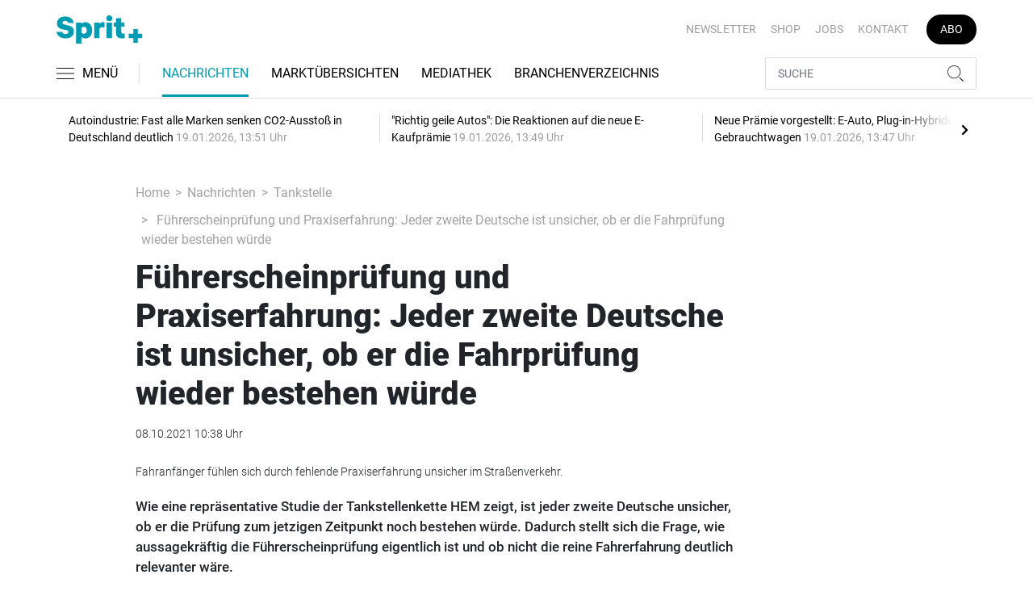

--- FILE ---
content_type: text/html; charset=UTF-8
request_url: https://www.sprit-plus.de/nachrichten/tankstelle/fuehrerscheinpruefung-und-praxiserfahrung-jeder-zweite-deutsche-ist-unsicher-ob-er-die-fahrpruefung-wieder-bestehen-wuerde-3152259
body_size: 20388
content:
<!DOCTYPE html>
<html lang="de">
<head><meta charset="utf-8">
    <link rel="preconnect" href="//api.usercentrics.eu">
    <link rel="preconnect" href="//app.usercentrics.eu">
    <link rel="preconnect" href="https://cp.sprit-plus.de">
    <link rel="preconnect" href="https://cdn.sprit-plus.de">
    <title>Führerscheinprüfung und Praxiserfahrung: Jeder zweite Deutsche ist unsicher, ob er die Fahrprüfung wieder bestehen würde</title>
    <meta name="viewport" content="width=device-width, initial-scale=1, minimum-scale=1, maximum-scale=3.0, user-scalable=yes">
    <meta name="description" content="Wie eine repräsentative Studie der Tankstellenkette HEM zeigt, ist jeder zweite Deutsche unsicher, ob er die Prüfung zum jetzigen Zeitpunkt in seinem Leben überhaupt noch bestehen würde. Dadurch stellt sich die Frage, wie aussagekräftig die Führerscheinprüfung eigentlich ist und ob nicht die reine Fahrerfahrung deutlich relevanter wäre.">

    <meta rel="dns-prefetch" href="https://cdn.sprit-plus.de">
                <link rel="canonical" href="https://www.sprit-plus.de/nachrichten/tankstelle/fuehrerscheinpruefung-und-praxiserfahrung-jeder-zweite-deutsche-ist-unsicher-ob-er-die-fahrpruefung-wieder-bestehen-wuerde-3152259">
                <meta name="robots" content="max-image-preview:large">
    
    <link itemprop="url" href="https://www.sprit-plus.de/nachrichten/tankstelle/fuehrerscheinpruefung-und-praxiserfahrung-jeder-zweite-deutsche-ist-unsicher-ob-er-die-fahrpruefung-wieder-bestehen-wuerde-3152259">
        <link itemprop="mainEntityOfPage" href="https://www.sprit-plus.de/nachrichten/tankstelle/fuehrerscheinpruefung-und-praxiserfahrung-jeder-zweite-deutsche-ist-unsicher-ob-er-die-fahrpruefung-wieder-bestehen-wuerde-3152259">
    <meta property="og:locale" content="de_DE">
    <meta property="og:type" content="website">
    <meta property="og:title" content="Führerscheinprüfung und Praxiserfahrung: Jeder zweite Deutsche ist unsicher, ob er die Fahrprüfung wieder bestehen würde">
    <meta property="og:description" content="Wie eine repräsentative Studie der Tankstellenkette HEM zeigt, ist jeder zweite Deutsche unsicher, ob er die Prüfung zum jetzigen Zeitpunkt in seinem Leben überhaupt noch bestehen würde. Dadurch stellt sich die Frage, wie aussagekräftig die Führerscheinprüfung eigentlich ist und ob nicht die reine Fahrerfahrung deutlich relevanter wäre.">
    <meta property="og:url" content="https://www.sprit-plus.de/nachrichten/tankstelle/fuehrerscheinpruefung-und-praxiserfahrung-jeder-zweite-deutsche-ist-unsicher-ob-er-die-fahrpruefung-wieder-bestehen-wuerde-3152259">
    <meta property="og:site_name" content="sprit-plus.de">
        <meta name="twitter:card" content="summary_large_image">
    <meta name="twitter:description" content="Wie eine repräsentative Studie der Tankstellenkette HEM zeigt, ist jeder zweite Deutsche unsicher, ob er die Prüfung zum jetzigen Zeitpunkt in seinem Leben überhaupt noch bestehen würde. Dadurch stellt sich die Frage, wie aussagekräftig die Führerscheinprüfung eigentlich ist und ob nicht die reine Fahrerfahrung deutlich relevanter wäre.">
    <meta name="twitter:title" content="Führerscheinprüfung und Praxiserfahrung: Jeder zweite Deutsche ist unsicher, ob er die Fahrprüfung wieder bestehen würde">
            <link rel="stylesheet" href="/build/styles.15ea0acd.css">
    
            <script id="usercentrics-cmp" data-settings-id="1lCioyQWEZutOt"
                src="https://app.usercentrics.eu/browser-ui/latest/loader.js"
                data-tcf-enabled data-suppress-cmp-display >
        </script>
        <script type="text/javascript" charset="UTF-8">
            !function() {
                var cpBaseUrl = 'https://cp.sprit-plus.de';
                var cpController = cpBaseUrl + '/now.js';
                var cpPropertyId = 'bc5ce9a2';

                !function(C,o,n,t,P,a,s){C.CPObject=n,C[n]||(C[n]=function(){
                    for(var e=arguments.length,i=new Array(e),c=0;c<e;c++)i[c]=arguments[c];const[r,u,l]=i;if(C[n].q||(C[n].q=[]),
                        t=Array.prototype.slice.call(arguments,0),!C[n].patched&&("fatal"===r&&u&&(C[n].le=u,
                        Array.prototype.forEach.call(C[n].q,(function(e){"error"===e[0]&&"function"==typeof e[1]&&e[1](u)}))),
                    "error"===r&&"function"==typeof u&&C[n].le&&u(C[n].le),"extension"===r&&u&&l&&"function"==typeof l.init&&(l.init(),
                        l.initialized=!0),"authenticate"===r&&u)){try{
                        P=-1===(o.cookie||"").indexOf("_cpauthhint=")&&!(C.localStorage||{})._cpuser&&-1===C.location.href.toLowerCase().indexOf("cpauthenticated")
                    }catch(e){P=!1}P&&(a={isLoggedIn:function(){return!1},hasValidSubscription:function(){return!1}},
                    "function"==typeof u&&u(null,a),t=["authenticate",null])}C[n].q.push(t)});try{
                    ((s=(o.cookie.split("_cpauthhint=")[1]||"").split(";")[0])?Number(s[1]):NaN)>0&&(o.body?o.body.classList.add("cpauthenticated"):o.addEventListener("DOMContentLoaded",(function(){
                        o.body.classList.add("cpauthenticated")})))}catch(e){}C[n].l=+new Date,C[n].sv=5}(window,document,"cp");

                cp('create', cpPropertyId, {
                    baseUrl: cpBaseUrl
                });

                cp('render', {});
            }()
        </script>
        <script src="https://cp.sprit-plus.de/now.js" async fetchPriority="high" onerror="cp('fatal', arguments)"></script>
        <script type="text/plain" data-usercentrics="Google Tag Manager">(function(w,d,s,l,i){w[l]=w[l]||[];w[l].push({'gtm.start':
            new Date().getTime(),event:'gtm.js'});var f=d.getElementsByTagName(s)[0],
            j=d.createElement(s),dl=l!='dataLayer'?'&l='+l:'';j.async=true;j.src=
            'https://www.googletagmanager.com/gtm.js?id='+i+dl;f.parentNode.insertBefore(j,f);
        })(window,document,'script','dataLayer','GTM-WC5G267');</script>
        
                    <script >
      window.dataLayer = window.dataLayer || [];
      window.dataLayer.push({
                      'data-iam': 'nachrichten_tankstelle_detail',
                              'siteId': 3152259,                'mainSection': 'nachrichten',                'subSection': 'tankstelle',                'tags': "['Kosten','F\u00fchrerschein','Fahrerlaubnis','Finanzierung','Rabatt']"          });
          </script>
<script type="text/plain" data-usercentrics="Google Ads">
window.googletag = window.googletag || { cmd: [] };
(function() {
    var gads = document.createElement("script");
    gads.async = true;
    gads.src = "https://securepubads.g.doubleclick.net/tag/js/gpt.js";
    document.head.appendChild(gads);
})();
googletag.cmd.push(function() {
    var sticky_desktop = googletag.sizeMapping()
    .addSize([0, 0], [])
    .addSize([1800, 0], [[1, 1], 'fluid'])
    .build();
    var parallax = googletag.sizeMapping()
    .addSize([0, 0], [[1, 1], 'fluid'])
    .addSize([992, 0], [])
    .build();

    googletag.defineSlot('/22921118383/GE-B2B-SPRITPLUS_2022/Article/Sticky_Right', [[1, 1], 'fluid'], 'sticky_right')
    .defineSizeMapping(sticky_desktop)
    .addService(googletag.pubads());
    googletag.defineSlot('/22921118383/GE-B2B-SPRITPLUS_2022/Article/Sticky_Left', [[1, 1], 'fluid'], 'sticky_left')
    .defineSizeMapping(sticky_desktop)
    .addService(googletag.pubads());
    googletag.defineSlot('/22921118383/GE-B2B-SPRITPLUS_2022/Article/Parallax', [[1, 1], 'fluid'], 'parallax')
    .defineSizeMapping(parallax)
    .addService(googletag.pubads());


    googletag.pubads().setTargeting('mainsection','nachrichten');
googletag.pubads().setTargeting('subsection','tankstelle');
googletag.pubads().setTargeting('siteID','3152259');
googletag.pubads().setTargeting('keywords',[['Kosten','Führerschein','Fahrerlaubnis','Finanzierung','Rabatt']]);


    googletag.pubads().enableSingleRequest();
    googletag.pubads().collapseEmptyDivs();
    googletag.enableServices();
});
</script>
        <script type="application/ld+json">
    {
        "@context": "https://schema.org",
        "@type": "NewsArticle",
        "url": "https://www.sprit-plus.de/nachrichten/tankstelle/fuehrerscheinpruefung-und-praxiserfahrung-jeder-zweite-deutsche-ist-unsicher-ob-er-die-fahrpruefung-wieder-bestehen-wuerde-3152259",
                    "author": {
                "@type": "Organization",
                "name": "Sprit+, TECVIA GmbH",
                "url": "https://www.sprit-plus.de"
            },
                        "publisher": {
                "@type": "Organization",
                "name": "Sprit+, TECVIA GmbH",
                "logo": "https://www.sprit-plus.de/build/images/tpl/Sprit_Logo.png"
            },
        "headline": "F\u00fchrerscheinpr\u00fcfung und Praxiserfahrung: Jeder zweite Deutsche ist unsicher, ob er die Fahrpr\u00fcfung wieder bestehen w\u00fcrde",
        "mainEntityOfPage": "https://www.sprit-plus.de/nachrichten/tankstelle/fuehrerscheinpruefung-und-praxiserfahrung-jeder-zweite-deutsche-ist-unsicher-ob-er-die-fahrpruefung-wieder-bestehen-wuerde-3152259",
        "abstract": "Wie eine repr\u00e4sentative Studie der Tankstellenkette HEM zeigt, ist jeder zweite Deutsche unsicher, ob er die Pr\u00fcfung zum jetzigen Zeitpunkt noch bestehen w\u00fcrde. Dadurch stellt sich die Frage, wie aussagekr\u00e4ftig die F\u00fchrerscheinpr\u00fcfung eigentlich ist und ob nicht die reine Fahrerfahrung deutlich relevanter w\u00e4re.",
        "description": "Wie eine repr\u00e4sentative Studie der Tankstellenkette HEM zeigt, ist jeder zweite Deutsche unsicher, ob er die Pr\u00fcfung zum jetzigen Zeitpunkt noch bestehen w\u00fcrde. Dadurch stellt sich die Frage, wie aussagekr\u00e4ftig die F\u00fchrerscheinpr\u00fcfung eigentlich ist und ob nicht die reine Fahrerfahrung deutlich relevanter w\u00e4re.",
        "articleBody": "Denn gerade diejenigen, die frisch belehrt aus dem Theorie- und Praxisunterricht kommen, werden von der Mehrheit der Befragten als Risiko f\u00fcr den Stra\u00dfenverkehr wahrgenommen. Nur drei Prozent aller Deutschen sind der Meinung, dass Fahranf\u00e4nger sehr gut fahren. Im Gegensatz dazu wird ihre Fahrweise vermehrt als unsicher (41 Prozent), eher vorsichtig (33 Prozent) oder gar risikoreich (18 Prozent) beschrieben. Und die Fahranf\u00e4nger selbst? F\u00fchlen sie sich nach der Pr\u00fcfung ausreichend auf den Stra\u00dfenverkehr vorbereitet? Nur sechs Prozent der Befragten k\u00f6nnen das mit einem klaren \u201eJa\u201c beantworten. Drei Viertel der Umfrageteilnehmer meinen, dass sie zwar grunds\u00e4tzlich gut ger\u00fcstet seien, aber die entscheidende Fahrpraxis nach 12 Pflichtstunden und ein paar Fahr\u00fcbungen vorab schlichtweg fehlen w\u00fcrde. Diese ist laut der Umfrage f\u00fcr die Einsch\u00e4tzung risikoreicher Situationen unerl\u00e4sslich. Eine L\u00f6sung f\u00fcr die fehlende Routine im Stra\u00dfenverkehr k\u00f6nnten zus\u00e4tzliche Fahrstunden sein \u2013 diese gehen jedoch mit hohen Kosten einher. Der F\u00fchrerschein \u2013 auch aus finanzieller Sicht nicht zu untersch\u00e4tzen. Zwischen 1.500 und 2.500 Euro zahlen Pr\u00fcflinge aktuell f\u00fcr ihre Fahrerlaubnis. Eine stattliche Summe f\u00fcr die meist jungen F\u00fchrerscheinanw\u00e4rter. Kein Wunder, dass blo\u00df 16 Prozent aller Befragten den Schein eigenst\u00e4ndig und ohne Probleme finanzieren konnten. Gut ein Viertel der Befragten musste hingegen lange darauf hin sparen. In den meisten F\u00e4llen wurden die Pr\u00fcflinge von Verwandten oder Bekannten finanziell unterst\u00fctzt (28 Prozent) oder aber die Finanzierung wurde g\u00e4nzlich von anderen \u00fcbernommen (29 Prozent). Um den jungen Fahrern zumindest nach erfolgreich bestandener Pr\u00fcfung eine finanzielle Erleichterung zu verschaffen, bieten einige Tankstellenunternehmen attraktive Treueprogramme f\u00fcr Fahranf\u00e4nger, wie zum Beispiel die Cool-Driver-Card von HEM mit einem Rabatt von 2 Cent pro getanktem Liter. (sh)",
                "datePublished":"2021-10-08T10:38:00+02:00",
        "keywords": "Kosten,F\u00fchrerschein,Fahrerlaubnis,Finanzierung,Rabatt",
        "dateModified": "2025-05-01T21:16:34+02:00"
    }
</script></head>
<body data-sticky-header-class="sticky" id="body">
<header class="header">
    <div class="container container--full-width-phone header__container">
        <div class="header__top hidden-phone">
            <div class="row align-items-center">
                <div class="col-auto">
                    <a class="logo" href="/" title="Fachinformationen für Tankstellenbetreiber und die Mineralölbranche. Aktuelle Nachrichten zur Tank- und Waschtechnik, Gastronomie, Shop und mehr."><img  src="/build/images/tpl/Sprit_Logo.svg" class="logo__img" width="151" height="53" alt="Fachinformationen für Tankstellenbetreiber und die Mineralölbranche. Aktuelle Nachrichten zur Tank- und Waschtechnik, Gastronomie, Shop und mehr." title="Fachinformationen für Tankstellenbetreiber und die Mineralölbranche. Aktuelle Nachrichten zur Tank- und Waschtechnik, Gastronomie, Shop und mehr.">
                    </a>
                </div>
                <div class="col">
                            <ul class="secondary-nav">
            
                <li class="first">        <a href="https://newsletter.tecvia.com/sp?utm_campaign=sp-newsletter&amp;utm_source=spritplus&amp;utm_medium=website" target="_blank" title="Newsletter" data-analytics-label="nav-service" data-tracking="3151862">Newsletter</a>        
    </li>

    
                <li>        <a href="https://www.auto-business-shop.de/magazine-und-portale.html?utm_source=Sprit%2B_Webseite&amp;utm_medium=Service+Navi_Sp%2B&amp;utm_campaign=Shop" target="_blank" title="Shop" data-analytics-label="nav-service" data-tracking="3151885">Shop</a>        
    </li>

    
                <li>        <a href="https://autojob.de/?utm_source=spritplus&amp;utm_medium=website&amp;utm_campaign=verlinkungnavi" target="_blank" title="Jobs" data-analytics-label="nav-service" data-tracking="3151886">Jobs</a>        
    </li>

    
                <li>        <a href="/kontakt" title="Kontakt" data-analytics-label="nav-service" data-tracking="3151888">Kontakt</a>        
    </li>

    
                <li class="last">        <a href="https://www.auto-business-shop.de/shop/magazine-und-portale/sprit-jahresabo.html?utm_source=Sprit%2B_Webseite&amp;utm_medium=Service+Navi_Sp%2B&amp;utm_campaign=Abo" target="_blank" title="Abo" class="abo-link" data-analytics-label="nav-service" data-tracking="3151883">Abo</a>        
    </li>


    </ul>

                </div>
            </div>
        </div>
        <div class="header__bottom">
            <div class="row align-items-center justify-content-between flex-nowrap">
                <div class="col-md-auto z-1">
                    <div class="row flex-nowrap">
                        <div class="col-auto header__col-left">
                                <button class="navbar-toggler pl-0" title="Menu öffnen und schließen" type="button"
                                    data-toggle-class="active" data-target="#main-menu" data-toggle-class-2="modal-open"
                                    data-target-2="#body">
                                <svg class="navbar-toggler__icon bars icon-left">
                                    <use xlink:href="/build/spritemap.ce326a4e9d27aa37b45f.svg#bars-thin"></use>
                                </svg>
                                <span class="navbar-toggler__text hide-sticky">MENÜ</span>
                            </button>
                        </div>
                        <div class="col-md-auto px-0 text-center text-md-left">
                                <a class="logo show-sticky" href="/" title="Fachinformationen für Tankstellenbetreiber und die Mineralölbranche. Aktuelle Nachrichten zur Tank- und Waschtechnik, Gastronomie, Shop und mehr."><img  src="/build/images/tpl/Sprit_Logo.svg" class="logo__img" width="155" height="30" alt="Fachinformationen für Tankstellenbetreiber und die Mineralölbranche. Aktuelle Nachrichten zur Tank- und Waschtechnik, Gastronomie, Shop und mehr." title="Fachinformationen für Tankstellenbetreiber und die Mineralölbranche. Aktuelle Nachrichten zur Tank- und Waschtechnik, Gastronomie, Shop und mehr.">
                            </a>
                        </div>
                    </div>
                </div>
                <div class="col-md desktop-nav-column header__col-divider-not-sticky">
                    <div class="desktop-nav">
                        <button class="desktop-nav__scroll-prev" id="desktop-nav-prev">
                            <svg>
                                <use xlink:href="/build/spritemap.ce326a4e9d27aa37b45f.svg#chevron-left"></use>
                            </svg>
                        </button>
                        <div class="desktop-nav__scroll" id="desktop-nav-scroll">
                                        <ul class="desktop-nav__list" id="desktop-nav-list">
            
                            <li class="current_ancestor first">        <a href="/nachrichten" title="Nachrichten" data-analytics-label="nav-main" data-tracking="3151833" class="has-children">Nachrichten</a>                <ul class="menu_level_1">
            
                <li class="current first">        <a href="/nachrichten/tankstelle" title="Tankstelle" data-analytics-label="nav-main" data-tracking="3151836">Tankstelle</a>        
    </li>

    
                <li>        <a href="/nachrichten/alternative-kraftstoffe" title="Alternative Kraftstoffe" data-analytics-label="nav-main" data-tracking="3151837">Alternative Kraftstoffe</a>        
    </li>

    
                <li>        <a href="/nachrichten/autowaesche" title="Autowäsche" data-analytics-label="nav-main" data-tracking="3332793">Autowäsche</a>        
    </li>

    
                <li>        <a href="/nachrichten/tabak-und-tabakersatz" title="Tabak und Tabakersatz" data-analytics-label="nav-main" data-tracking="3332870">Tabak und Tabakersatz</a>        
    </li>

    
                <li>        <a href="/nachrichten/betriebsfuehrung" title="Betriebsführung" data-analytics-label="nav-main" data-tracking="3151851">Betriebsführung</a>        
    </li>

    
                <li class="last">        <a href="/nachrichten/personalien" title="Personalien" data-analytics-label="nav-main" data-tracking="3151852">Personalien</a>        
    </li>


    </ul>

    </li>

    
                <li>        <a href="/marktuebersichten" title="Marktübersichten" data-analytics-label="nav-main" data-tracking="3267611">Marktübersichten</a>        
    </li>

    
                <li>        <a href="/mediathek" title="Mediathek" data-analytics-label="nav-main" data-tracking="3151854">Mediathek</a>        
    </li>

    
                            <li class="last">        <a href="/branchenverzeichnis" title="Branchenverzeichnis" data-analytics-label="nav-main" data-tracking="3150665" class="has-children">Branchenverzeichnis</a>                <ul class="menu_level_1">
            
                <li class="first">        <a href="/branchenverzeichnis/service" title="Service" data-analytics-label="nav-main" data-tracking="3151856">Service</a>        
    </li>

    
                <li class="last">        <a href="/branchenverzeichnis/preise" title="Preise" data-analytics-label="nav-main" data-tracking="3151858">Preise</a>        
    </li>


    </ul>

    </li>


    </ul>

                        </div>
                        <button class="desktop-nav__scroll-next" id="desktop-nav-next">
                            <svg>
                                <use xlink:href="/build/spritemap.ce326a4e9d27aa37b45f.svg#chevron-right"></use>
                            </svg>
                        </button>
                    </div>
                </div>
                <div class="col-md-auto col-3 z-1 pl-0 header__col-divider-sticky header__col-right">

                    <div class="row no-gutters align-items-center flex-nowrap">
                        <div class="col-auto">

                            <div class="row flex-nowrap align-items-center no-gutters">

                                <!-- Search -->
                                <div class="col search-collapse active" id="search">
                                    <form class="search-form" action="/suche">
                                        <input class="search-form__input form-control" name="searchterm" type="search"
                                               placeholder="SUCHE">
                                        <button class="search-form__btn btn" type="submit">
                                            <svg class="navbar-toggler__icon search">
                                                <use xlink:href="/build/spritemap.ce326a4e9d27aa37b45f.svg#search-thin"></use>
                                            </svg>
                                        </button>
                                    </form>
                                </div>
                                <div class="col-auto">
                                    <button class="navbar-toggler search-toggler active" title="Suche öffnen und schließen"
                                            type="button" id="search-toggler" data-toggle-class="active" data-target="#search" data-toggle-class-2="active" data-target-2="#search-toggler">

                                        <!-- Default UI to show -->
                                        <span class="search-toggler__open-search">
												<svg class="navbar-toggler__icon search">
													<use xlink:href="/build/spritemap.ce326a4e9d27aa37b45f.svg#search-thin"></use>
												</svg>
											</span>
                                        <span class="search-toggler__close-search">
												<svg class="navbar-toggler__icon search">
													<use xlink:href="/build/spritemap.ce326a4e9d27aa37b45f.svg#times-thin"></use>
												</svg>
											</span>
                                    </button>
                                </div>
                            </div>

                        </div>
                    </div>
                </div>
            </div>
        </div>
    </div>
    <div class="nav-block" id="main-menu">
        <!-- Header -->
        <div class="nav-block__header">
            <!-- Close Button -->
            <button class="nav-block__close btn btn--close" title="Menu schließen" type="button" data-toggle-class="active"
                    data-target="#main-menu" data-toggle-class-2="modal-open" data-target-2="#body">
                <svg>
                    <use xlink:href="/build/spritemap.ce326a4e9d27aa37b45f.svg#times-medium"></use>
                </svg>
            </button>
        </div>
        <!-- Scrollable Content -->
        <div class="nav-block__content">
            <div class="nav-block__container">
                                                    <a href="https://www.auto-business-shop.de/shop/magazine-und-portale/sprit-jahresabo.html?utm_source=Sprit%2B_Webseite&amp;utm_medium=Service+Navi_Sp%2B&amp;utm_campaign=Abo" target="_blank" title="Abo" class="abo-link mb-5">Abo</a>
                <br>
                                <form class="search-form mb-4" action="/suche">
                    <input class="search-form__input form-control" name="searchterm" type="search" placeholder="SUCHE">
                    <button class="search-form__btn btn" type="submit">
                        <svg class="navbar-toggler__icon search">
                            <use xlink:href="/build/spritemap.ce326a4e9d27aa37b45f.svg#search-thin"></use>
                        </svg>
                    </button>
                </form>
                <!-- Main Nav -->
                        <ul class="main-nav">
                        
                                                            <li class="current_ancestor first">                <a href="/nachrichten" title="Nachrichten" data-analytics-label="nav-burger" data-tracking="3151833" class="has-children">Nachrichten</a>                            <div class="main-nav__collapse-toggler" data-toggle="collapse-next">
                    <svg>
                        <use xlink:href="/build/spritemap.ce326a4e9d27aa37b45f.svg#chevron-down"></use>
                    </svg>
                </div>
                                            <ul class="collapse">
                        
                                        <li class="current first">                <a href="/nachrichten/tankstelle" title="Tankstelle" data-analytics-label="nav-burger" data-tracking="3151836">Tankstelle</a>                                    
        </li>
    
                
                                        <li>                <a href="/nachrichten/alternative-kraftstoffe" title="Alternative Kraftstoffe" data-analytics-label="nav-burger" data-tracking="3151837">Alternative Kraftstoffe</a>                                    
        </li>
    
                
                                        <li>                <a href="/nachrichten/autowaesche" title="Autowäsche" data-analytics-label="nav-burger" data-tracking="3332793">Autowäsche</a>                                    
        </li>
    
                
                                        <li>                <a href="/nachrichten/tabak-und-tabakersatz" title="Tabak und Tabakersatz" data-analytics-label="nav-burger" data-tracking="3332870">Tabak und Tabakersatz</a>                                    
        </li>
    
                
                                        <li>                <a href="/nachrichten/betriebsfuehrung" title="Betriebsführung" data-analytics-label="nav-burger" data-tracking="3151851">Betriebsführung</a>                                    
        </li>
    
                
                                        <li class="last">                <a href="/nachrichten/personalien" title="Personalien" data-analytics-label="nav-burger" data-tracking="3151852">Personalien</a>                                    
        </li>
    

    </ul>

        </li>
    
                
                                        <li>                <a href="/marktuebersichten" title="Marktübersichten" data-analytics-label="nav-burger" data-tracking="3267611">Marktübersichten</a>                                    
        </li>
    
                
                                        <li>                <a href="/mediathek" title="Mediathek" data-analytics-label="nav-burger" data-tracking="3151854">Mediathek</a>                                    
        </li>
    
                
                                                            <li class="last">                <a href="/branchenverzeichnis" title="Branchenverzeichnis" data-analytics-label="nav-burger" data-tracking="3150665" class="has-children">Branchenverzeichnis</a>                            <div class="main-nav__collapse-toggler" data-toggle="collapse-next">
                    <svg>
                        <use xlink:href="/build/spritemap.ce326a4e9d27aa37b45f.svg#chevron-down"></use>
                    </svg>
                </div>
                                            <ul class="collapse">
                        
                                        <li class="first">                <a href="/branchenverzeichnis/service" title="Service" data-analytics-label="nav-burger" data-tracking="3151856">Service</a>                                    
        </li>
    
                
                                        <li class="last">                <a href="/branchenverzeichnis/preise" title="Preise" data-analytics-label="nav-burger" data-tracking="3151858">Preise</a>                                    
        </li>
    

    </ul>

        </li>
    

    </ul>

            </div>
                    <ul class="secondary-nav-side nav-block__container">
            
                <li class="first">        <a href="https://newsletter.tecvia.com/sp?utm_campaign=sp-newsletter&amp;utm_source=spritplus&amp;utm_medium=website" target="_blank" title="Newsletter" data-analytics-label="nav-burger" data-tracking="3151862">Newsletter</a>        
    </li>

    
                <li>        <a href="https://www.auto-business-shop.de/magazine-und-portale.html?utm_source=Sprit%2B_Webseite&amp;utm_medium=Service+Navi_Sp%2B&amp;utm_campaign=Shop" target="_blank" title="Shop" data-analytics-label="nav-burger" data-tracking="3151885">Shop</a>        
    </li>

    
                <li>        <a href="https://autojob.de/?utm_source=spritplus&amp;utm_medium=website&amp;utm_campaign=verlinkungnavi" target="_blank" title="Jobs" data-analytics-label="nav-burger" data-tracking="3151886">Jobs</a>        
    </li>

    
                <li class="last">        <a href="/kontakt" title="Kontakt" data-analytics-label="nav-burger" data-tracking="3151888">Kontakt</a>        
    </li>


    </ul>

            <!-- Social -->
            <div class="nav-block__container">
                <ul class="social-nav">
            <li>
            <a href="https://www.facebook.com/Spritplusonline" target="_blank" title="facebook">
								<span class="social-nav__icon">
									<svg width="12" height="19">
										<use xlink:href="/build/spritemap.ce326a4e9d27aa37b45f.svg#facebook"></use>
									</svg>
								</span>
                Facebook
            </a>
        </li>
                        <li>
            <a href="https://www.instagram.com/sprit_plus/" target="_blank" title="instagram">
                <span class="social-nav__icon">
                    <svg width="18" height="18">
                        <use xlink:href="/build/spritemap.ce326a4e9d27aa37b45f.svg#instagram-black"></use>
                    </svg>
                </span>
                Instagram
            </a>
        </li>
                <li>
            <a href="https://www.xing.com/news/pages/sprit-681" target="_blank" title="xing">
								<span class="social-nav__icon">
									<svg width="18" height="16">
										<use xlink:href="/build/spritemap.ce326a4e9d27aa37b45f.svg#xing"></use>
									</svg>
								</span>
                Xing
            </a>
        </li>
                <li>
            <a href="https://de.linkedin.com/company/spritplus" target="_blank" title="linkedin">
                <span class="social-nav__icon">
                    <svg width="19" height="16">
                        <use xlink:href="/build/spritemap.ce326a4e9d27aa37b45f.svg#linkedin-thin"></use>
                    </svg>
                </span>
                Linkedin
            </a>
        </li>
        </ul>            </div>

        </div>
    </div>
</header>
<div class="featured-top">
    <div class="container">

        <div class="featured-top__content">

            <!-- Slider -->
            <div class="owl-carousel owl-carousel--item-separator js-featured-slider">
                                <!-- Featured Item -->
                <a class="featured-item" href="/nachrichten/tankstelle/autoindustrie-fast-alle-marken-senken-co2-ausstoss-in-deutschland-deutlich-3758372">
                    <span class="featured-item__title">
                        Autoindustrie: Fast alle Marken senken CO2-Ausstoß in Deutschland deutlich
                    </span>
                    <span class="featured-item__date">
                        19.01.2026, 13:51 Uhr
						</span>
                </a>
                                <!-- Featured Item -->
                <a class="featured-item" href="/nachrichten/alternative-kraftstoffe/richtig-geile-autos-die-reaktionen-auf-die-neue-e-kaufpraemie-3758364">
                    <span class="featured-item__title">
                        &quot;Richtig geile Autos&quot;: Die Reaktionen auf die neue E-Kaufprämie
                    </span>
                    <span class="featured-item__date">
                        19.01.2026, 13:49 Uhr
						</span>
                </a>
                                <!-- Featured Item -->
                <a class="featured-item" href="/nachrichten/alternative-kraftstoffe/neue-praemie-vorgestellt-e-auto-plug-in-hybride-keine-gebrauchtwagen-3758368">
                    <span class="featured-item__title">
                        Neue Prämie vorgestellt: E-Auto, Plug-in-Hybride, keine Gebrauchtwagen
                    </span>
                    <span class="featured-item__date">
                        19.01.2026, 13:47 Uhr
						</span>
                </a>
                                <!-- Featured Item -->
                <a class="featured-item" href="/nachrichten/tabak-und-tabakersatz/jugendschutz-bei-e-zigaretten-bgh-prueft-alterskontrolle-3757210">
                    <span class="featured-item__title">
                        Jugendschutz bei E-Zigaretten: BGH prüft Alterskontrolle
                    </span>
                    <span class="featured-item__date">
                        15.01.2026, 10:14 Uhr
						</span>
                </a>
                                <!-- Featured Item -->
                <a class="featured-item" href="/nachrichten/tankstelle/smart-stores-heinrich-stracke-und-eccovia-vereinbaren-partnerschaft-3756320">
                    <span class="featured-item__title">
                        Smart Stores: Heinrich Stracke und Eccovia vereinbaren Partnerschaft
                    </span>
                    <span class="featured-item__date">
                        13.01.2026, 16:54 Uhr
						</span>
                </a>
                
                <!-- Featured Item -->
                <a class="featured-item my-auto" href="/nachrichten">
                    <span class="featured-item__title">
                        Alle Schlagzeilen
                        <svg class="icon-right" width="6" height="12">
                            <use xlink:href="/build/spritemap.ce326a4e9d27aa37b45f.svg#chevron-right"></use>
                        </svg>
                    </span>
                </a>

            </div>
        </div>
    </div>
</div>

 <article>
    <div class="section">
        <div class="container">
            <div class="row">
                <div class="col-xl-8 col-lg-10 offset-xl-1">
                    <ul class="breadcrumb">
                        <li class="breadcrumb-item"><a href="/" title="Home">Home</a>
                        </li>
                                                    <li class="breadcrumb-item"><a href="/nachrichten" title="Nachrichten">Nachrichten</a></li>
                                                <li class="breadcrumb-item"><a href="/nachrichten/tankstelle" title="Tankstelle">Tankstelle</a></li>
                        <li class="breadcrumb-item"> Führerscheinprüfung und Praxiserfahrung: Jeder zweite Deutsche ist unsicher, ob er die Fahrprüfung wieder bestehen würde</li>
                    </ul>
                    <div class="subsection">
                                                <h1 class="display-4"><i>Führerscheinprüfung und Praxiserfahrung: Jeder zweite Deutsche ist unsicher, ob er die Fahrprüfung wieder bestehen würde</i></h1>
                        <div class="mb-4">08.10.2021 10:38 Uhr</div>
                        <figure>
                                                                                        <figcaption>Fahranfänger fühlen sich durch fehlende Praxiserfahrung unsicher im Straßenverkehr.
                                                                    </figcaption>
                                                    </figure>
                        <p class="fw500 text-lg">Wie eine repräsentative Studie der Tankstellenkette HEM zeigt, ist jeder zweite Deutsche unsicher, ob er die Prüfung zum jetzigen Zeitpunkt noch bestehen würde. Dadurch stellt sich die Frage, wie aussagekräftig die Führerscheinprüfung eigentlich ist und ob nicht die reine Fahrerfahrung deutlich relevanter wäre.</p>

                            
                                            </div>
                    <div class="row">
                        <div class="col-12">
                            <!--ALL TEXTS LARGER - including headings-->
                            <div class="subsection share-menu">
                                <hr class="bg-primary top">
                                <div class="row">
                                    <div class="col-auto">
                                        <a href="#comments"><svg class="icon-left" width="26" height="28"><use xlink:href="/build/spritemap.ce326a4e9d27aa37b45f.svg#comment"></use></svg>Kommentare</a>
                                    </div>
                                    <div class="col-auto mr-auto">
                                        <a href="#" data-toggle="modal" data-target="#sharingModal"><svg class="icon-left" width="21" height="19"><use xlink:href="/build/spritemap.ce326a4e9d27aa37b45f.svg#share"></use></svg>Teilen</a>
                                    </div>
                                    <div class="col-auto">
                                        <a href="https://news.google.com/publications/CAAqBwgKMJqxqAwwgI_tAg?hl=de&amp;gl=DE&amp;ceid=DE:de"> Folgen auf:<svg class="icon-right" width="21" height="19"><use xlink:href="/build/spritemap.ce326a4e9d27aa37b45f.svg#google-news" target="_blank"></use></svg></a>
                                    </div>
                                </div>
                                <hr class="bg-primary bottom">
                                                                <ul class="list-unstyled inline hidden-phone">
                                                                            <li class="mr-2"><a class="color-primary" href="/tag/kosten-1646920" title="Kosten"><u>#Kosten</u></a></li>
                                                                            <li class="mr-2"><a class="color-primary" href="/tag/fuehrerschein-1371833" title="Führerschein"><u>#Führerschein</u></a></li>
                                                                            <li class="mr-2"><a class="color-primary" href="/tag/fahrerlaubnis-1659064" title="Fahrerlaubnis"><u>#Fahrerlaubnis</u></a></li>
                                                                            <li class="mr-2"><a class="color-primary" href="/tag/finanzierung-1363829" title="Finanzierung"><u>#Finanzierung</u></a></li>
                                                                            <li class="mr-2"><a class="color-primary" href="/tag/rabatt-927813" title="Rabatt"><u>#Rabatt</u></a></li>
                                                                    </ul>
                                                            </div>
                        </div>
                    </div>
                    <div class="row parallax-ad-wrapper">
                        <div class="col-12">
                            <div id="parallax">
                                <script type="text/plain" data-usercentrics="Google Ads">
                                    googletag.cmd.push(function() { googletag.display('parallax'); });
                                </script>
                            </div>
                        </div>
                    </div>
                    <div class="row">
                        <div class="col-md-1 d-none d-md-block">
                            <div class="subsection text-sm">
                                <ul class="social-list social-list--sm social-list--in-row-1 justify-content-center mb-0">
                                    <li>
    <a target="_blank" href="https://www.facebook.com/sharer/sharer.php?u=https%3A%2F%2Fwww.sprit-plus.de%2Fnachrichten%2Ftankstelle%2Ffuehrerscheinpruefung-und-praxiserfahrung-jeder-zweite-deutsche-ist-unsicher-ob-er-die-fahrpruefung-wieder-bestehen-wuerde-3152259&t=F%C3%BChrerscheinpr%C3%BCfung%20und%20Praxiserfahrung%3A%20Jeder%20zweite%20Deutsche%20ist%20unsicher%2C%20ob%20er%20die%20Fahrpr%C3%BCfung%20wieder%20bestehen%20w%C3%BCrde" title="Auf Facebook teilen" target="_blank">
        <svg width="15" height="24">
            <use xlink:href="/build/spritemap.ce326a4e9d27aa37b45f.svg#facebook"></use>
        </svg>
    </a>
</li>
<li>
    <a target="_blank" href="http://twitter.com/share?text=F%C3%BChrerscheinpr%C3%BCfung%20und%20Praxiserfahrung%3A%20Jeder%20zweite%20Deutsche%20ist%20unsicher%2C%20ob%20er%20die%20Fahrpr%C3%BCfung%20wieder%20bestehen%20w%C3%BCrde&url=https%3A%2F%2Fwww.sprit-plus.de%2Fnachrichten%2Ftankstelle%2Ffuehrerscheinpruefung-und-praxiserfahrung-jeder-zweite-deutsche-ist-unsicher-ob-er-die-fahrpruefung-wieder-bestehen-wuerde-3152259" title="Auf Twitter teilen">
        <svg width="21" height="20">
            <use xlink:href="/build/spritemap.ce326a4e9d27aa37b45f.svg#x-twitter"></use>
        </svg>
    </a>
</li>
<li>
    <a href="https://www.linkedin.com/shareArticle?title=F%C3%BChrerscheinpr%C3%BCfung%20und%20Praxiserfahrung%3A%20Jeder%20zweite%20Deutsche%20ist%20unsicher%2C%20ob%20er%20die%20Fahrpr%C3%BCfung%20wieder%20bestehen%20w%C3%BCrde&url=https%3A%2F%2Fwww.sprit-plus.de%2Fnachrichten%2Ftankstelle%2Ffuehrerscheinpruefung-und-praxiserfahrung-jeder-zweite-deutsche-ist-unsicher-ob-er-die-fahrpruefung-wieder-bestehen-wuerde-3152259" title="Auf LinkedIn teilen" target="_blank">
        <svg width="23" height="19">
            <use xlink:href="/build/spritemap.ce326a4e9d27aa37b45f.svg#linkedin-thin"></use>
        </svg>
    </a>
</li>
<li>
    <a href="https://www.xing.com/spi/shares/new?url=https%3A%2F%2Fwww.sprit-plus.de%2Fnachrichten%2Ftankstelle%2Ffuehrerscheinpruefung-und-praxiserfahrung-jeder-zweite-deutsche-ist-unsicher-ob-er-die-fahrpruefung-wieder-bestehen-wuerde-3152259" title="Auf Xing teilen" target="_blank">
        <svg width="23" height="21">
            <use xlink:href="/build/spritemap.ce326a4e9d27aa37b45f.svg#xing"></use>
        </svg>
    </a>
</li>
<li class="d-md-none">
    <a href="whatsapp://send?text=https%3A%2F%2Fwww.sprit-plus.de%2Fnachrichten%2Ftankstelle%2Ffuehrerscheinpruefung-und-praxiserfahrung-jeder-zweite-deutsche-ist-unsicher-ob-er-die-fahrpruefung-wieder-bestehen-wuerde-3152259" title="Auf WhatsApp teilen" data-action="share/whatsapp/share">
        <svg width="24" height="24">
            <use xlink:href="/build/spritemap.ce326a4e9d27aa37b45f.svg#whats-app"></use>
        </svg>
    </a>
</li>



                                </ul>
                            </div>
                        </div>
                        <div class="col-md-9">
                            <div class="text-lg" id="article-content-wrapper" data-tagids="1646920,1371833,1659064,1363829,927813">
                                                                                                                                    <?xml encoding="utf-8" ?><p>Denn gerade diejenigen, die frisch belehrt aus dem Theorie- und Praxisunterricht kommen, werden von der Mehrheit der Befragten als Risiko f&uuml;r den Stra&szlig;enverkehr wahrgenommen. Nur drei Prozent aller Deutschen sind der Meinung, dass Fahranf&auml;nger sehr gut fahren. Im Gegensatz dazu wird ihre Fahrweise vermehrt als unsicher (41 Prozent), eher vorsichtig (33 Prozent) oder gar risikoreich (18 Prozent) beschrieben.</p><!--WIDGET_PLACEHOLDER--><p>Und die Fahranf&auml;nger selbst? F&uuml;hlen sie sich nach der Pr&uuml;fung ausreichend auf den Stra&szlig;enverkehr vorbereitet? Nur sechs Prozent der Befragten k&ouml;nnen das mit einem klaren &bdquo;Ja&ldquo; beantworten. Drei Viertel der Umfrageteilnehmer meinen, dass sie zwar grunds&auml;tzlich gut ger&uuml;stet seien, aber die entscheidende Fahrpraxis nach 12 Pflichtstunden und ein paar Fahr&uuml;bungen vorab schlichtweg fehlen w&uuml;rde. Diese ist laut der Umfrage f&uuml;r die Einsch&auml;tzung risikoreicher Situationen unerl&auml;sslich.</p><p>Eine L&ouml;sung f&uuml;r die fehlende Routine im Stra&szlig;enverkehr k&ouml;nnten zus&auml;tzliche Fahrstunden sein &ndash; diese gehen jedoch mit hohen <a href="/tag/kosten-1646920" class="internal-tag" title="Mehr zum Thema Kosten">Kosten</a> einher. Der <a href="/tag/fuehrerschein-1371833" class="internal-tag" title="Mehr zum Thema F&uuml;hrerschein">F&uuml;hrerschein</a> &ndash; auch aus finanzieller Sicht nicht zu untersch&auml;tzen. Zwischen 1.500 und 2.500 Euro zahlen Pr&uuml;flinge aktuell f&uuml;r ihre Fahrerlaubnis. Eine stattliche Summe f&uuml;r die meist jungen F&uuml;hrerscheinanw&auml;rter. Kein Wunder, dass blo&szlig; 16 Prozent aller Befragten den Schein eigenst&auml;ndig und ohne Probleme finanzieren konnten. Gut ein Viertel der Befragten musste hingegen lange darauf hin sparen. In den meisten F&auml;llen wurden die Pr&uuml;flinge von Verwandten oder Bekannten finanziell unterst&uuml;tzt (28 Prozent) oder aber die <a href="/tag/finanzierung-1363829" class="internal-tag" title="Mehr zum Thema Finanzierung">Finanzierung</a> wurde g&auml;nzlich von anderen &uuml;bernommen (29 Prozent).</p><p>Um den jungen Fahrern zumindest nach erfolgreich bestandener Pr&uuml;fung eine finanzielle Erleichterung zu verschaffen, bieten einige Tankstellenunternehmen attraktive Treueprogramme f&uuml;r Fahranf&auml;nger, wie zum Beispiel die Cool-Driver-Card von <a href="/tag/hem-2627821" class="internal-tag" title="Mehr zum Thema HEM">HEM</a> mit einem <a href="/tag/rabatt-927813" class="internal-tag" title="Mehr zum Thema Rabatt">Rabatt</a> von 2 Cent pro getanktem Liter. (sh)</p>
                                                                                                
                                                                <ul>
                                                                    </ul>
                                
                                
                                


    
                                
                            </div>
                        </div>
                    </div>
                </div>
            </div>
        </div>
    </div>
 </article>

    <div class="section overflow-hidden">
        <div class="container">
            <div class="row">
                <div class="col-xl-8 offset-xl-1">
                    <div class="row">
                        <div class="col-md-1 d-none d-xl-block"></div>
                        <div class="col-xl-9 col-md-9 mx-md-auto mx-xl-0">
                            <!--ALL TEXTS LARGER - including headings-->
                            <div class="text-lg">
                                
                                                                <!--SOCIAL-LIST-->


                                <div class="row">
                                    <div class="col-12">
                                        <!--ALL TEXTS LARGER - including headings-->
                                        <div class="subsection share-menu large">
                                            <hr class="bg-primary ">
                                            <div class="row">
                                                <div class="col-auto">
                                                    <a href="#comments"><svg class="icon-left" width="26" height="28"><use xlink:href="/build/spritemap.ce326a4e9d27aa37b45f.svg#comment"></use></svg>Kommentare</a>
                                                </div>
                                                <div class="col-auto mr-auto">
                                                    <a href="#" data-toggle="modal" data-target="#sharingModal"><svg class="icon-left" width="21" height="19"><use xlink:href="/build/spritemap.ce326a4e9d27aa37b45f.svg#share"></use></svg>Teilen</a>
                                                </div>
                                                <div class="col-auto">
                                                    <a class="btn btn--black mb-0" href="/" title="Zur Startseite">ZUR STARTSEITE</a>
                                                </div>
                                            </div>
                                            <hr class="bg-primary">
                                        </div>
                                    </div>
                                </div>
                                                            </div>
                        </div>
                    </div>
                </div>
                <!--visible in screens >= 1200px -->

            </div>
        </div>
    </div>

            <div class="section">
    <div class="container" data-nosnippet>
        <div class="subsection">
            <div class="row align-items-center"> <div class="col-auto"><h3 class="mb-0">HASHTAG</h3></div>
                <div class="col">
                    <hr class="hr-block" />
                </div>
            </div>
        </div>
        <h2 class="display-4"><i><a href="/tag/kosten-1646920" title="Kosten">#Kosten</a></i></h2>
        <div class="row justify-content-center">
                                                <div class="col-md-4 col-sm-6 ">
    <div class="card" data-analytics-teaser-context="tag_box">
        <a class="badge-container" href="/nachrichten/tankstelle/calpam-digitales-tabakverkaufsregal-sorgt-fuer-mehr-umsatz-3152265" title="Calpam: Digitales Tabakverkaufsregal sorgt für mehr Umsatz">
            <div class="embed-responsive embed-responsive--card">
                                    <img  src="https://cdn.sprit-plus.de/thumb_360x203/media/5172/ewa-wall.jpg" class="embed-responsive-item card-img" loading="lazy" width="360" height="203" alt="EWA Wall" title="Calpam: Digitales Tabakverkaufsregal sorgt für mehr Umsatz">
                                                </div>
        </a>
        <div class="card-body">
            <div class="meta"><span class="card__date">07.10.2021</span>                <a class="tag" href="/tag/tankstelle-1546657" title="Tankstelle">#Tankstelle</a>
                            </div>
            <h2 class="card-title js-dots h2--lines-3"><a href="/nachrichten/tankstelle/calpam-digitales-tabakverkaufsregal-sorgt-fuer-mehr-umsatz-3152265" title="Calpam: Digitales Tabakverkaufsregal sorgt für mehr Umsatz">Calpam: Digitales Tabakverkaufsregal sorgt für mehr Umsatz</a></h2>
            <p class="card-text js-dots js-dots--show-read-more text--lines-3"><a class="card-text__link" href="/nachrichten/tankstelle/calpam-digitales-tabakverkaufsregal-sorgt-fuer-mehr-umsatz-3152265" title="Calpam: Digitales Tabakverkaufsregal sorgt für mehr Umsatz">Tobaccoland und Calpam haben gemeinsam ein Projekt zur Digitalisierung der Tabakverkaufsregale an drei Teststationen gestartet. Für noch effizientere Abläufe sorgt die Anbindung der EWA Wall an das Ka</a></p>
                                </div>
    </div>
</div>                                    <div class="col-md-4 col-sm-6 ">
    <div class="card" data-analytics-teaser-context="tag_box">
        <a class="badge-container" href="/nachrichten/tankstelle/autoversicherung-mehr-leistungen-fuer-e-autofahrer-3152267" title="Autoversicherung: Mehr Leistungen für E-Autofahrer">
            <div class="embed-responsive embed-responsive--card">
                            </div>
        </a>
        <div class="card-body">
            <div class="meta"><span class="card__date">06.10.2021</span>                <a class="tag" href="/tag/e-auto-2656138" title="E-Auto">#E-Auto</a>
                            </div>
            <h2 class="card-title js-dots h2--lines-3"><a href="/nachrichten/tankstelle/autoversicherung-mehr-leistungen-fuer-e-autofahrer-3152267" title="Autoversicherung: Mehr Leistungen für E-Autofahrer">Autoversicherung: Mehr Leistungen für E-Autofahrer</a></h2>
            <p class="card-text js-dots js-dots--show-read-more text--lines-3"><a class="card-text__link" href="/nachrichten/tankstelle/autoversicherung-mehr-leistungen-fuer-e-autofahrer-3152267" title="Autoversicherung: Mehr Leistungen für E-Autofahrer">Die Wechselsaison für Kfz-Versicherungen hat begonnen. Wenn ein Antriebswechsel, etwa mit einem Elektroauto, ansteht, stellt sich auch hier die Frage nach der geeigneten Kfz-Versicherung mit dem richt</a></p>
                                </div>
    </div>
</div>                                    <div class="col-md-4 col-sm-6 ">
    <div class="card" data-analytics-teaser-context="tag_box">
        <a class="badge-container" href="/nachrichten/tankstelle/aus-lebensmittelabfaellen-und-windkraft-klimaneutrales-kerosin-3152271" title="Aus Lebensmittelabfällen und Windkraft: Klimaneutrales Kerosin">
            <div class="embed-responsive embed-responsive--card">
                            </div>
        </a>
        <div class="card-body">
            <div class="meta"><span class="card__date">04.10.2021</span>                <a class="tag" href="/tag/berlin-2656139" title="Berlin">#Berlin</a>
                            </div>
            <h2 class="card-title js-dots h2--lines-3"><a href="/nachrichten/tankstelle/aus-lebensmittelabfaellen-und-windkraft-klimaneutrales-kerosin-3152271" title="Aus Lebensmittelabfällen und Windkraft: Klimaneutrales Kerosin">Aus Lebensmittelabfällen und Windkraft: Klimaneutrales Kerosin</a></h2>
            <p class="card-text js-dots js-dots--show-read-more text--lines-3"><a class="card-text__link" href="/nachrichten/tankstelle/aus-lebensmittelabfaellen-und-windkraft-klimaneutrales-kerosin-3152271" title="Aus Lebensmittelabfällen und Windkraft: Klimaneutrales Kerosin">Klimaneutrale Flugreisen gibt es nicht. Zumindest noch nicht. Aber die Branche strengt sich an, grünen Kraftstoff zu entwickeln.</a></p>
                                </div>
    </div>
</div>                                    </div>
        <div class="row">
            <div class="col-12 order-md-1 order-2"><a class="btn btn--black" href="/tag/kosten-1646920" title="Weitere Meldungen">WEITERE MELDUNGEN</a></div>
        </div>
    </div>
</div>

            <div class="section">
        <div class="container">
            <div class="subsection">
                <div class="row">
                    <div class="col-12 order-md-2 order-1">
                        <div class="tags-container">
                                                            <a class="tag-link" href="/tag/kosten-1646920" title="Kosten">#Kosten</a>
                                                            <a class="tag-link" href="/tag/fuehrerschein-1371833" title="Führerschein">#Führerschein</a>
                                                            <a class="tag-link" href="/tag/fahrerlaubnis-1659064" title="Fahrerlaubnis">#Fahrerlaubnis</a>
                                                            <a class="tag-link" href="/tag/finanzierung-1363829" title="Finanzierung">#Finanzierung</a>
                                                            <a class="tag-link" href="/tag/rabatt-927813" title="Rabatt">#Rabatt</a>
                             </div>
                    </div>
                </div>
            </div>
        </div>
    </div>
            <div class="section">
        <div class="container">
            <div class="subsection">
                <div class="row align-items-center">
                    <div class="col-auto">
                        <h3 class="mb-0">MEISTGELESEN</h3>
                    </div>
                    <div class="col">
                        <hr class="hr-block" />
                    </div>
                </div>
            </div>
            <div class="row justify-content-center">
                                    <div class="col-md-4 col-sm-6 ">
    <div class="card" data-analytics-teaser-context="most_read_box">
        <a class="badge-container" href="/nachrichten/tankstelle/smart-stores-heinrich-stracke-und-eccovia-vereinbaren-partnerschaft-3756320" title="Smart Stores: Heinrich Stracke und Eccovia vereinbaren Partnerschaft">
            <div class="embed-responsive embed-responsive--card">
                                    <img  src="https://cdn.sprit-plus.de/thumb_360x203/media/5172/eccovia-smart-store.png" class="embed-responsive-item card-img" loading="lazy" width="360" height="203" alt="Eccovia Smart Store" title="Smart Stores: Heinrich Stracke und Eccovia vereinbaren Partnerschaft">
                                                </div>
        </a>
        <div class="card-body">
            <div class="meta"><span class="card__date">13.01.2026</span>                <a class="tag" href="/tag/smart-store-3355262" title="Smart Store">#Smart Store</a>
                            </div>
            <h2 class="card-title js-dots h2--lines-3"><a href="/nachrichten/tankstelle/smart-stores-heinrich-stracke-und-eccovia-vereinbaren-partnerschaft-3756320" title="Smart Stores: Heinrich Stracke und Eccovia vereinbaren Partnerschaft">Smart Stores: Heinrich Stracke und Eccovia vereinbaren Partnerschaft</a></h2>
            <p class="card-text js-dots js-dots--show-read-more text--lines-3"><a class="card-text__link" href="/nachrichten/tankstelle/smart-stores-heinrich-stracke-und-eccovia-vereinbaren-partnerschaft-3756320" title="Smart Stores: Heinrich Stracke und Eccovia vereinbaren Partnerschaft">Mit einer strategischen Beteiligung bündeln Heinrich Stracke und Eccovia ihre Kompetenzen. Ziel ist der Ausbau modularer Store- und Gebäudelösungen für Tankstellen, Ladeparks und weitere Anwendungsfel</a></p>
                                </div>
    </div>
</div>                                    <div class="col-md-4 col-sm-6 ">
    <div class="card" data-analytics-teaser-context="most_read_box">
        <a class="badge-container" href="/nachrichten/tankstelle/in-deutschland-circle-k-uebernimmt-drei-tanklaegern-von-total-energies-3755769" title="In Deutschland: Circle K übernimmt drei Tankläger von Total Energies">
            <div class="embed-responsive embed-responsive--card">
                                    <img  src="https://cdn.sprit-plus.de/thumb_360x203/media/5172/circkle-k-logo-attika.png" class="embed-responsive-item card-img" loading="lazy" width="360" height="203" alt="Circkle K Logo Attika" title="In Deutschland: Circle K übernimmt drei Tankläger von Total Energies">
                                                </div>
        </a>
        <div class="card-body">
            <div class="meta"><span class="card__date">12.01.2026</span>                <a class="tag" href="/tag/circle-k-3489496" title="Circle K">#Circle K</a>
                            </div>
            <h2 class="card-title js-dots h2--lines-3"><a href="/nachrichten/tankstelle/in-deutschland-circle-k-uebernimmt-drei-tanklaegern-von-total-energies-3755769" title="In Deutschland: Circle K übernimmt drei Tankläger von Total Energies">In Deutschland: Circle K übernimmt drei Tankläger von Total Energies</a></h2>
            <p class="card-text js-dots js-dots--show-read-more text--lines-3"><a class="card-text__link" href="/nachrichten/tankstelle/in-deutschland-circle-k-uebernimmt-drei-tanklaegern-von-total-energies-3755769" title="In Deutschland: Circle K übernimmt drei Tankläger von Total Energies">Circle K übernimmt - vorbehaltlich der Genehmigung durch die zuständigen Behörden - drei Tankläger von Total Energies in Duisburg, Kehl und Heilbronn. Die Läger werden Kraftstoffe für den Straßenverke</a></p>
                                </div>
    </div>
</div>                                    <div class="col-md-4 col-sm-6 ">
    <div class="card" data-analytics-teaser-context="most_read_box">
        <a class="badge-container" href="/nachrichten/betriebsfuehrung/twenty4u-von-0-auf-shopping-3755863" title="Twenty4U: Von 0 auf Shopping">
            <div class="embed-responsive embed-responsive--card">
                                    <img  src="https://cdn.sprit-plus.de/thumb_360x203/media/5172/twenty4u-1.jpg" class="embed-responsive-item card-img" loading="lazy" width="360" height="203" alt="Smart Stores von Twenty4U stehen an 25 Standorten hierzulande." title="Twenty4U: Von 0 auf Shopping">
                                                </div>
        </a>
        <div class="card-body">
            <div class="meta"><span class="card__date">13.01.2026</span>                <a class="tag" href="/tag/smart-store-3355262" title="Smart Store">#Smart Store</a>
                            </div>
            <h2 class="card-title js-dots h2--lines-3"><a href="/nachrichten/betriebsfuehrung/twenty4u-von-0-auf-shopping-3755863" title="Twenty4U: Von 0 auf Shopping">Twenty4U: Von 0 auf Shopping</a></h2>
            <p class="card-text js-dots js-dots--show-read-more text--lines-3"><a class="card-text__link" href="/nachrichten/betriebsfuehrung/twenty4u-von-0-auf-shopping-3755863" title="Twenty4U: Von 0 auf Shopping">Das Unternehmen Twenty4U steht für digitales Vending. Dabei steht allerdings weniger die Herstellung von konventionellen Verkaufsautomaten im Vordergrund, sondern die Entwicklung und der Ausbau der ko</a></p>
                                </div>
    </div>
</div>                            </div>
        </div>
    </div>

            <div class="section autojob-box">
    <div class="container" data-nosnippet>
        <div class="subsection">
            <div class="row align-items-center">
                <div class="col-auto"><h3 class="mb-0">STELLENANGEBOTE</h3></div>
                <div class="col">
                    <hr class="hr-block" />
                </div>
                <div class="col-auto"><a href="https://www.autojob.de/?utm_source=asp_Website&utm_medium=autojob_Box&utm_campaign=autojob_Logo" target="_blank" title="autojob"><img  src="/build/images/tpl/autojob-de-logo.svg" loading="lazy" width="160" height="36" alt="autojob" title="autojob">
</a></div>
            </div>
        </div>



        <div class="row">
            <div class="col-auto offset-md-2">
                <a href="http://www.autojob.de/?utm_source=SP-referrer&amp;utm_medium=website&amp;utm_campaign=SP-Website-Box_Stellenangebote" class="btn btn-primary" target="_blank" title="weitere Jobs">weitere Jobs</a>
            </div>
            <div class="col-auto">
                <a href="http://www.autojob.de/anbieten/?utm_source=SP-referrer&amp;utm_medium=website&amp;utm_campaign=SP-Website-Box_Schalten" class="btn btn-outline-primary"  target="_blank" title="Anzeige schalten">Anzeige schalten</a>
            </div>
        </div>
</div>
</div>


        <div class="section" id="comments">
        <div class="container">
            <div class="subsection">
                <div class="row align-items-center">
                    <div class="col-auto">
                        <div class="h3 mb-0">KOMMENTARE</div>
                    </div>
                    <div class="col">
                        <hr class="hr-block">
                    </div>
                </div>
            </div>
            <div class="row">
                <div class="col-xl-6 col-lg-8 col-md-9 mx-auto">
                    <div class="subsection">
                        </div>                    <div class="pt-3 hidden-phone"></div>
                    <div class="subsection">
                        <div class="text-center">
                            <div class="h3">SAGEN SIE UNS IHRE MEINUNG</div>
                            <p>Die qualifizierte Meinung unserer Leser zu allen Branchenthemen ist ausdrücklich erwünscht. Bitte achten Sie bei Ihren Kommentaren auf die Netiquette, um allen Teilnehmern eine angenehme Kommunikation zu ermöglichen. Vielen Dank!</p>
                        </div>
                        <div id="comment-form-wrapper">
                            <div class="form_error"></div>
                            <form name="comment" method="post" action="/helper/comment/create" class="commentAjaxForm recaptcha-form" novalidate="novalidate">
                            <div id="comment-form-body">
                                    <div class="row">
        <div class="col-md-6">
                <div class="form-group"><label for="comment_email" class="required">E-Mail</label><input type="email" id="comment_email" name="comment[email]" required="required" class="form-control" /></div>
        </div>
        <div class="col-md-6">
             <div class="form-group"><label for="comment_author" class="required">Name</label><input type="text" id="comment_author" name="comment[author]" required="required" class="form-control" /></div>
        </div>
    </div>
    <div class="form-group"><label for="comment_emailAddress" class="required">E-Mail</label><input type="email" id="comment_emailAddress" name="comment[emailAddress]" required="required" class="form-control" /></div>
    <div class="form-group"><label for="comment_text" class="required">Kommentar</label><textarea id="comment_text" name="comment[text]" required="required" class="form-control"></textarea></div>



                            </div>
                            <div class="form-group">
                                <div class="text-center">
                                    <div class="g-recaptcha" data-sitekey="6LfG7MkaAAAAAABS6nf3x14pFUZCMR7RZ8DsFOpU"></div>
                                </div>
                            </div>
                            <div class="form-group">
                                <div class="text-center">
                                    <button class="btn btn--black" type="submit">KOMMENTAR ABSENDEN</button>
                                </div>
                            </div>
                            <input type="hidden" id="comment_article" name="comment[article]" value="3152259" /><input type="hidden" id="comment_media" name="comment[media]" /><input type="hidden" id="comment__token" name="comment[_token]" value="izP6AXiLEF490UqeywfHr1DZ6PgWYRXO5sj_NwdIlOo" /></form>
                        </div>
                    </div>
                </div>
            </div>
        </div>
    </div>
    <div id="corner-slider"  data-nosnippet class="d-none d-xl-block">
        <div class="subsection top">
            <div class="row align-items-center">
                <div class="col-auto">
                    <div class="h3 mb-0">WEITERLESEN</div>
                </div>
                <div class="col">
                    <hr class="hr-block">
                </div>
            </div>
        </div>
        <div class="row" id="corner-slider-content" data-id="3152259"></div>
        <div class="subsection bottom">
            <div class="row align-items-center">
                <div class="col">
                    <hr class="hr-block">
                </div>
            </div>
        </div>
    </div>
        <div class="modal fade" id="sharingModal" tabindex="-1" role="dialog" aria-labelledby="exampleModalCenterTitle" aria-hidden="true">
        <div class="modal-dialog modal-dialog-centered" role="document">
            <div class="modal-content">
                <div class="modal-header">
                    <button type="button" class="close" data-dismiss="modal" aria-label="Close">
                        <span aria-hidden="true">&times;</span>
                    </button>
                </div>
                <div class="modal-body">
                    <div class="h2 textCenter">Artikel teilen</div>
                    <div class="row justify-content-center social-list-divs">
                        <div class="col-auto">
    <a target="_blank" href="https://www.facebook.com/sharer/sharer.php?u=https%3A%2F%2Fwww.sprit-plus.de%2Fnachrichten%2Ftankstelle%2Ffuehrerscheinpruefung-und-praxiserfahrung-jeder-zweite-deutsche-ist-unsicher-ob-er-die-fahrpruefung-wieder-bestehen-wuerde-3152259&t=F%C3%BChrerscheinpr%C3%BCfung%20und%20Praxiserfahrung%3A%20Jeder%20zweite%20Deutsche%20ist%20unsicher%2C%20ob%20er%20die%20Fahrpr%C3%BCfung%20wieder%20bestehen%20w%C3%BCrde" title="Auf Facebook teilen" target="_blank">
        <svg width="15" height="24">
            <use xlink:href="/build/spritemap.ce326a4e9d27aa37b45f.svg#facebook"></use>
        </svg>
    </a>
</div>
<div class="col-auto">
    <a target="_blank" href="http://twitter.com/share?text=F%C3%BChrerscheinpr%C3%BCfung%20und%20Praxiserfahrung%3A%20Jeder%20zweite%20Deutsche%20ist%20unsicher%2C%20ob%20er%20die%20Fahrpr%C3%BCfung%20wieder%20bestehen%20w%C3%BCrde&url=https%3A%2F%2Fwww.sprit-plus.de%2Fnachrichten%2Ftankstelle%2Ffuehrerscheinpruefung-und-praxiserfahrung-jeder-zweite-deutsche-ist-unsicher-ob-er-die-fahrpruefung-wieder-bestehen-wuerde-3152259" title="Auf Twitter teilen">
        <svg width="21" height="20">
            <use xlink:href="/build/spritemap.ce326a4e9d27aa37b45f.svg#x-twitter"></use>
        </svg>
    </a>
</div>
<div class="col-auto">
    <a href="https://www.linkedin.com/shareArticle?title=F%C3%BChrerscheinpr%C3%BCfung%20und%20Praxiserfahrung%3A%20Jeder%20zweite%20Deutsche%20ist%20unsicher%2C%20ob%20er%20die%20Fahrpr%C3%BCfung%20wieder%20bestehen%20w%C3%BCrde&url=https%3A%2F%2Fwww.sprit-plus.de%2Fnachrichten%2Ftankstelle%2Ffuehrerscheinpruefung-und-praxiserfahrung-jeder-zweite-deutsche-ist-unsicher-ob-er-die-fahrpruefung-wieder-bestehen-wuerde-3152259" title="Auf LinkedIn teilen" target="_blank">
        <svg width="23" height="19">
            <use xlink:href="/build/spritemap.ce326a4e9d27aa37b45f.svg#linkedin-thin"></use>
        </svg>
    </a>
</div>
<div class="col-auto">
    <a href="https://www.xing.com/spi/shares/new?url=https%3A%2F%2Fwww.sprit-plus.de%2Fnachrichten%2Ftankstelle%2Ffuehrerscheinpruefung-und-praxiserfahrung-jeder-zweite-deutsche-ist-unsicher-ob-er-die-fahrpruefung-wieder-bestehen-wuerde-3152259" title="Auf Xing teilen" target="_blank">
        <svg width="23" height="21">
            <use xlink:href="/build/spritemap.ce326a4e9d27aa37b45f.svg#xing"></use>
        </svg>
    </a>
</div>
<div class="col-auto d-md-none">
    <a href="whatsapp://send?text=https%3A%2F%2Fwww.sprit-plus.de%2Fnachrichten%2Ftankstelle%2Ffuehrerscheinpruefung-und-praxiserfahrung-jeder-zweite-deutsche-ist-unsicher-ob-er-die-fahrpruefung-wieder-bestehen-wuerde-3152259" title="Auf WhatsApp teilen" data-action="share/whatsapp/share">
        <svg width="24" height="24">
            <use xlink:href="/build/spritemap.ce326a4e9d27aa37b45f.svg#whats-app"></use>
        </svg>
    </a>
</div>



                    </div>
                </div>
            </div>
        </div>
    </div>
            <div id='sticky_right'>
            <script type="text/plain" data-usercentrics="Google Ads">
                googletag.cmd.push(function() { googletag.display('sticky_right'); });
            </script>
        </div>
        <div id='sticky_left'>
            <script type="text/plain" data-usercentrics="Google Ads">
                googletag.cmd.push(function() { googletag.display('sticky_left'); });
            </script>
        </div>
    <div class="section-offset"></div>
<div class="section section--fill bg-primary color-white noprint">
    <div class="container">
        <div class="subsection">
            <hr class="hr-block bg-white">
        </div>
        <div class="row">
            <div class="col-lg-8 col-md-9 mx-auto">
                <div class="text-center">
                    <h5 class="h2 display-4"><i>NEWSLETTER</i></h5>
                    <p>Newsletter abonnieren und keine Branchen-News mehr verpassen.</p>
                    <div class="subsection">
                                                                        <form class="subscribe-form" action="https://newsletter.tecvia.com/sp" data-analytics-form="nl_footer_box" target="_blank">
                                                                                                                                                                    <input type="hidden" name="utm_campaign" value="sp-newsletter">
                                                                                                        <input type="hidden" name="utm_source" value="spritplus">
                                                                                                        <input type="hidden" name="utm_medium" value="website">
                                                                                        <input class="subscribe-form__input form-control" type="email" name="email" placeholder="Ihre E-Mail Adresse hier eingeben">
                            <button class="subscribe-form__btn btn btn-danger" type="submit"><svg class="btn__icon envelope-unfilled"><use xlink:href="/build/spritemap.ce326a4e9d27aa37b45f.svg#envelope-unfilled"></use></svg><span class="btn__text">ABONNIEREN</span>
                            </button>
                        </form>
                    </div>
                </div>
            </div>
        </div>
        <div class="subsection">
            <hr class="hr-block bg-white">
        </div>
    </div>
</div>
<div class="section-offset"></div>
<div class="section noprint">
    <div class="container">
        <div class="row">
            <div class="col-lg-10 col-md-11 mx-auto">
                <div class="subsection">
                    <p>Sprit+ Online ist der Internetdienst f&uuml;r den Tankstellenmarkt und richtet sich an Tankstellenunternehmer, Waschbetriebe, Mineral&ouml;lgesellschaften und Verb&auml;nde. Neben tagesaktuellen Nachrichten mit besonderem Fokus auf die Bereiche Politik, Shop/Gastro, Tank-/Waschtechnik und alternative Kraftstoffe enth&auml;lt die Seite ein Branchenverzeichnis. Erg&auml;nzt wird das Online-Angebot um betriebswirtschaftliche F&uuml;hrung/Personalien und juristische Angelegenheiten. Relevante Themen wie E-Zigaretten, Energiemanagement und Messen findet man hier ebenso wie Bildergalerien und Videos. Unter #HASHTAG sind alle wichtigen Artikel, Bilder und Videos zu einem Themenspecial zusammengefasst. Ein kostenloser Newsletter fasst 2x w&ouml;chentlich die aktuellen Branchen-Geschehnisse zusammen. Sprit+ ist offizielles Organ der IG Esso.</p>
                </div>
                <ul class="social-list social-list--lg d-flex justify-content-center">
                        <li >
        <a href="https://www.facebook.com/Spritplusonline" target="_blank" title="facebook">
        <span class="social-footer__icon">
            <svg width="15" height="24">
                <use xlink:href="/build/spritemap.ce326a4e9d27aa37b45f.svg#facebook"></use>
            </svg>
        </span>
        </a>
    </li>
    <li >
        <a href="https://www.instagram.com/sprit_plus/" target="_blank" title="instagram">
        <span class="social-footer__icon">
            <svg width="23" height="23">
                <use xlink:href="/build/spritemap.ce326a4e9d27aa37b45f.svg#instagram-black"></use>
            </svg>
        </span>
        </a>
    </li>
    <li >
        <a href="https://www.xing.com/news/pages/sprit-681" target="_blank" title="xing">
            <span class="social-footer__icon">
                <svg width="23" height="21">
                    <use xlink:href="/build/spritemap.ce326a4e9d27aa37b45f.svg#xing"></use>
                </svg>
            </span>
        </a>
    </li>
    <li >
        <a href="https://de.linkedin.com/company/spritplus" target="_blank" title="linkedin">
            <span class="social-footer__icon">
                <svg width="23" height="21">
                    <use xlink:href="/build/spritemap.ce326a4e9d27aa37b45f.svg#linkedin-thin"></use>
                </svg>
            </span>
        </a>
    </li>
                </ul>

            </div>
        </div>
        <div class="row page-up-wrapper">
            <div class="col-12">
                <div class="d-flex justify-content-end">
                    <a class="js-smooth-scroll" href="#body" title="Zum Seitenanfang">Nach oben<svg class="page-up"><use xlink:href="/build/spritemap.ce326a4e9d27aa37b45f.svg#chevron-up"></use></svg></a>
                </div>
            </div>
        </div>
    </div>
</div>
<footer>
    <div class="container">
        <!-- Oberes Footer-Menü (Footer Top Menu) -->
        <div class="d-flex flex-wrap justify-content-between align-items-center text-xl border-bottom border-dark">
            <div class="logo-wrapper text-center text-lg-left mb-4 mb-lg-0 align-self-start">
                <a href="https://tecvia-media.com/" target="_blank" rel="noopener" class="d-inline-block"><img loading="lazy" src="/build/images/tpl/tecvia_media_logo.svg" alt="Footer logo" class="img-fluid" style="width: 193px; height: 75px;"></a>
            </div>
            <nav class="menu-top-wrapper text-center text-lg-right">
                <ul class="footer-top-nav list-unstyled d-flex flex-wrap justify-content-center align-items-center justify-content-lg-end mb-0">
            <li>
            <a href="https://tecvia-media.com/sprit/"                 target="_blank"
                            title="Mediadaten"
                            data-analytics-label="nav-footer-top"
                            data-tracking="3155627"
             >
                                    Mediadaten
                            </a>
        </li>
            <li>
            <a href="https://newsletter.tecvia.com/sp?utm_campaign=sp-newsletter&amp;utm_source=spritplus&amp;utm_medium=website"                 target="_self"
                            title="Newsletter"
                            data-analytics-label="nav-footer-top"
                            data-tracking="3704147"
                            class="btn btn-newsletter"
             >
                <svg class="btn__icon envelope-unfilled"><use xlink:href="/build/spritemap.ce326a4e9d27aa37b45f.svg#envelope-unfilled"></use></svg><span class="btn__text">                    Newsletter
                </span>            </a>
        </li>
    </ul>

            </nav>
        </div>
                <ul class="footer-bottom-nav list-unstyled d-flex flex-wrap justify-content-center justify-content-lg-end">
            
                <li class="first">        <a href="/impressum" title="Impressum" data-analytics-label="nav-footer-bottom" data-tracking="3155624">Impressum</a>        
    </li>

    
                <li>        <a href="/agb" title="AGB" data-analytics-label="nav-footer-bottom" data-tracking="3155625">AGB</a>        
    </li>

    
                <li>        <a href="/datenschutz" title="Datenschutz" data-analytics-label="nav-footer-bottom" data-tracking="3155626">Datenschutz</a>        
    </li>

    
                <li class="last">        <a href="#" id="ot-sdk-btn" onclick="UC_UI.showSecondLayer();" title="Cookie-Einstellungen">Cookie-Einstellungen</a>        
    </li>


    </ul>


    </div>
</footer>
        <script type="text/plain" data-usercentrics="reCAPTCHA"  src="https://www.google.com/recaptcha/api.js" async defer></script>
        <script src="/build/runtime.188fa053.js" defer></script><script src="/build/102.15c33382.js" defer></script><script src="/build/755.cb537d12.js" defer></script><script src="/build/19.f22c101e.js" defer></script><script src="/build/546.1e16c282.js" defer></script><script src="/build/354.9ab4f6d4.js" defer></script><script src="/build/617.a5098e0f.js" defer></script><script src="/build/735.2e60adde.js" defer></script><script src="/build/main.16c9e192.js" defer></script>

    <script src="/build/694.0b80895c.js" defer></script><script src="/build/show_article.752651e6.js" defer></script>
            <script type="text/javascript" src="/assets/js/dynamic_article_box.js"></script>
    
</body>

</html>

--- FILE ---
content_type: text/html; charset=utf-8
request_url: https://www.google.com/recaptcha/api2/anchor?ar=1&k=6LfG7MkaAAAAAABS6nf3x14pFUZCMR7RZ8DsFOpU&co=aHR0cHM6Ly93d3cuc3ByaXQtcGx1cy5kZTo0NDM.&hl=en&v=PoyoqOPhxBO7pBk68S4YbpHZ&size=normal&anchor-ms=20000&execute-ms=30000&cb=jubdc6ivsx0y
body_size: 49428
content:
<!DOCTYPE HTML><html dir="ltr" lang="en"><head><meta http-equiv="Content-Type" content="text/html; charset=UTF-8">
<meta http-equiv="X-UA-Compatible" content="IE=edge">
<title>reCAPTCHA</title>
<style type="text/css">
/* cyrillic-ext */
@font-face {
  font-family: 'Roboto';
  font-style: normal;
  font-weight: 400;
  font-stretch: 100%;
  src: url(//fonts.gstatic.com/s/roboto/v48/KFO7CnqEu92Fr1ME7kSn66aGLdTylUAMa3GUBHMdazTgWw.woff2) format('woff2');
  unicode-range: U+0460-052F, U+1C80-1C8A, U+20B4, U+2DE0-2DFF, U+A640-A69F, U+FE2E-FE2F;
}
/* cyrillic */
@font-face {
  font-family: 'Roboto';
  font-style: normal;
  font-weight: 400;
  font-stretch: 100%;
  src: url(//fonts.gstatic.com/s/roboto/v48/KFO7CnqEu92Fr1ME7kSn66aGLdTylUAMa3iUBHMdazTgWw.woff2) format('woff2');
  unicode-range: U+0301, U+0400-045F, U+0490-0491, U+04B0-04B1, U+2116;
}
/* greek-ext */
@font-face {
  font-family: 'Roboto';
  font-style: normal;
  font-weight: 400;
  font-stretch: 100%;
  src: url(//fonts.gstatic.com/s/roboto/v48/KFO7CnqEu92Fr1ME7kSn66aGLdTylUAMa3CUBHMdazTgWw.woff2) format('woff2');
  unicode-range: U+1F00-1FFF;
}
/* greek */
@font-face {
  font-family: 'Roboto';
  font-style: normal;
  font-weight: 400;
  font-stretch: 100%;
  src: url(//fonts.gstatic.com/s/roboto/v48/KFO7CnqEu92Fr1ME7kSn66aGLdTylUAMa3-UBHMdazTgWw.woff2) format('woff2');
  unicode-range: U+0370-0377, U+037A-037F, U+0384-038A, U+038C, U+038E-03A1, U+03A3-03FF;
}
/* math */
@font-face {
  font-family: 'Roboto';
  font-style: normal;
  font-weight: 400;
  font-stretch: 100%;
  src: url(//fonts.gstatic.com/s/roboto/v48/KFO7CnqEu92Fr1ME7kSn66aGLdTylUAMawCUBHMdazTgWw.woff2) format('woff2');
  unicode-range: U+0302-0303, U+0305, U+0307-0308, U+0310, U+0312, U+0315, U+031A, U+0326-0327, U+032C, U+032F-0330, U+0332-0333, U+0338, U+033A, U+0346, U+034D, U+0391-03A1, U+03A3-03A9, U+03B1-03C9, U+03D1, U+03D5-03D6, U+03F0-03F1, U+03F4-03F5, U+2016-2017, U+2034-2038, U+203C, U+2040, U+2043, U+2047, U+2050, U+2057, U+205F, U+2070-2071, U+2074-208E, U+2090-209C, U+20D0-20DC, U+20E1, U+20E5-20EF, U+2100-2112, U+2114-2115, U+2117-2121, U+2123-214F, U+2190, U+2192, U+2194-21AE, U+21B0-21E5, U+21F1-21F2, U+21F4-2211, U+2213-2214, U+2216-22FF, U+2308-230B, U+2310, U+2319, U+231C-2321, U+2336-237A, U+237C, U+2395, U+239B-23B7, U+23D0, U+23DC-23E1, U+2474-2475, U+25AF, U+25B3, U+25B7, U+25BD, U+25C1, U+25CA, U+25CC, U+25FB, U+266D-266F, U+27C0-27FF, U+2900-2AFF, U+2B0E-2B11, U+2B30-2B4C, U+2BFE, U+3030, U+FF5B, U+FF5D, U+1D400-1D7FF, U+1EE00-1EEFF;
}
/* symbols */
@font-face {
  font-family: 'Roboto';
  font-style: normal;
  font-weight: 400;
  font-stretch: 100%;
  src: url(//fonts.gstatic.com/s/roboto/v48/KFO7CnqEu92Fr1ME7kSn66aGLdTylUAMaxKUBHMdazTgWw.woff2) format('woff2');
  unicode-range: U+0001-000C, U+000E-001F, U+007F-009F, U+20DD-20E0, U+20E2-20E4, U+2150-218F, U+2190, U+2192, U+2194-2199, U+21AF, U+21E6-21F0, U+21F3, U+2218-2219, U+2299, U+22C4-22C6, U+2300-243F, U+2440-244A, U+2460-24FF, U+25A0-27BF, U+2800-28FF, U+2921-2922, U+2981, U+29BF, U+29EB, U+2B00-2BFF, U+4DC0-4DFF, U+FFF9-FFFB, U+10140-1018E, U+10190-1019C, U+101A0, U+101D0-101FD, U+102E0-102FB, U+10E60-10E7E, U+1D2C0-1D2D3, U+1D2E0-1D37F, U+1F000-1F0FF, U+1F100-1F1AD, U+1F1E6-1F1FF, U+1F30D-1F30F, U+1F315, U+1F31C, U+1F31E, U+1F320-1F32C, U+1F336, U+1F378, U+1F37D, U+1F382, U+1F393-1F39F, U+1F3A7-1F3A8, U+1F3AC-1F3AF, U+1F3C2, U+1F3C4-1F3C6, U+1F3CA-1F3CE, U+1F3D4-1F3E0, U+1F3ED, U+1F3F1-1F3F3, U+1F3F5-1F3F7, U+1F408, U+1F415, U+1F41F, U+1F426, U+1F43F, U+1F441-1F442, U+1F444, U+1F446-1F449, U+1F44C-1F44E, U+1F453, U+1F46A, U+1F47D, U+1F4A3, U+1F4B0, U+1F4B3, U+1F4B9, U+1F4BB, U+1F4BF, U+1F4C8-1F4CB, U+1F4D6, U+1F4DA, U+1F4DF, U+1F4E3-1F4E6, U+1F4EA-1F4ED, U+1F4F7, U+1F4F9-1F4FB, U+1F4FD-1F4FE, U+1F503, U+1F507-1F50B, U+1F50D, U+1F512-1F513, U+1F53E-1F54A, U+1F54F-1F5FA, U+1F610, U+1F650-1F67F, U+1F687, U+1F68D, U+1F691, U+1F694, U+1F698, U+1F6AD, U+1F6B2, U+1F6B9-1F6BA, U+1F6BC, U+1F6C6-1F6CF, U+1F6D3-1F6D7, U+1F6E0-1F6EA, U+1F6F0-1F6F3, U+1F6F7-1F6FC, U+1F700-1F7FF, U+1F800-1F80B, U+1F810-1F847, U+1F850-1F859, U+1F860-1F887, U+1F890-1F8AD, U+1F8B0-1F8BB, U+1F8C0-1F8C1, U+1F900-1F90B, U+1F93B, U+1F946, U+1F984, U+1F996, U+1F9E9, U+1FA00-1FA6F, U+1FA70-1FA7C, U+1FA80-1FA89, U+1FA8F-1FAC6, U+1FACE-1FADC, U+1FADF-1FAE9, U+1FAF0-1FAF8, U+1FB00-1FBFF;
}
/* vietnamese */
@font-face {
  font-family: 'Roboto';
  font-style: normal;
  font-weight: 400;
  font-stretch: 100%;
  src: url(//fonts.gstatic.com/s/roboto/v48/KFO7CnqEu92Fr1ME7kSn66aGLdTylUAMa3OUBHMdazTgWw.woff2) format('woff2');
  unicode-range: U+0102-0103, U+0110-0111, U+0128-0129, U+0168-0169, U+01A0-01A1, U+01AF-01B0, U+0300-0301, U+0303-0304, U+0308-0309, U+0323, U+0329, U+1EA0-1EF9, U+20AB;
}
/* latin-ext */
@font-face {
  font-family: 'Roboto';
  font-style: normal;
  font-weight: 400;
  font-stretch: 100%;
  src: url(//fonts.gstatic.com/s/roboto/v48/KFO7CnqEu92Fr1ME7kSn66aGLdTylUAMa3KUBHMdazTgWw.woff2) format('woff2');
  unicode-range: U+0100-02BA, U+02BD-02C5, U+02C7-02CC, U+02CE-02D7, U+02DD-02FF, U+0304, U+0308, U+0329, U+1D00-1DBF, U+1E00-1E9F, U+1EF2-1EFF, U+2020, U+20A0-20AB, U+20AD-20C0, U+2113, U+2C60-2C7F, U+A720-A7FF;
}
/* latin */
@font-face {
  font-family: 'Roboto';
  font-style: normal;
  font-weight: 400;
  font-stretch: 100%;
  src: url(//fonts.gstatic.com/s/roboto/v48/KFO7CnqEu92Fr1ME7kSn66aGLdTylUAMa3yUBHMdazQ.woff2) format('woff2');
  unicode-range: U+0000-00FF, U+0131, U+0152-0153, U+02BB-02BC, U+02C6, U+02DA, U+02DC, U+0304, U+0308, U+0329, U+2000-206F, U+20AC, U+2122, U+2191, U+2193, U+2212, U+2215, U+FEFF, U+FFFD;
}
/* cyrillic-ext */
@font-face {
  font-family: 'Roboto';
  font-style: normal;
  font-weight: 500;
  font-stretch: 100%;
  src: url(//fonts.gstatic.com/s/roboto/v48/KFO7CnqEu92Fr1ME7kSn66aGLdTylUAMa3GUBHMdazTgWw.woff2) format('woff2');
  unicode-range: U+0460-052F, U+1C80-1C8A, U+20B4, U+2DE0-2DFF, U+A640-A69F, U+FE2E-FE2F;
}
/* cyrillic */
@font-face {
  font-family: 'Roboto';
  font-style: normal;
  font-weight: 500;
  font-stretch: 100%;
  src: url(//fonts.gstatic.com/s/roboto/v48/KFO7CnqEu92Fr1ME7kSn66aGLdTylUAMa3iUBHMdazTgWw.woff2) format('woff2');
  unicode-range: U+0301, U+0400-045F, U+0490-0491, U+04B0-04B1, U+2116;
}
/* greek-ext */
@font-face {
  font-family: 'Roboto';
  font-style: normal;
  font-weight: 500;
  font-stretch: 100%;
  src: url(//fonts.gstatic.com/s/roboto/v48/KFO7CnqEu92Fr1ME7kSn66aGLdTylUAMa3CUBHMdazTgWw.woff2) format('woff2');
  unicode-range: U+1F00-1FFF;
}
/* greek */
@font-face {
  font-family: 'Roboto';
  font-style: normal;
  font-weight: 500;
  font-stretch: 100%;
  src: url(//fonts.gstatic.com/s/roboto/v48/KFO7CnqEu92Fr1ME7kSn66aGLdTylUAMa3-UBHMdazTgWw.woff2) format('woff2');
  unicode-range: U+0370-0377, U+037A-037F, U+0384-038A, U+038C, U+038E-03A1, U+03A3-03FF;
}
/* math */
@font-face {
  font-family: 'Roboto';
  font-style: normal;
  font-weight: 500;
  font-stretch: 100%;
  src: url(//fonts.gstatic.com/s/roboto/v48/KFO7CnqEu92Fr1ME7kSn66aGLdTylUAMawCUBHMdazTgWw.woff2) format('woff2');
  unicode-range: U+0302-0303, U+0305, U+0307-0308, U+0310, U+0312, U+0315, U+031A, U+0326-0327, U+032C, U+032F-0330, U+0332-0333, U+0338, U+033A, U+0346, U+034D, U+0391-03A1, U+03A3-03A9, U+03B1-03C9, U+03D1, U+03D5-03D6, U+03F0-03F1, U+03F4-03F5, U+2016-2017, U+2034-2038, U+203C, U+2040, U+2043, U+2047, U+2050, U+2057, U+205F, U+2070-2071, U+2074-208E, U+2090-209C, U+20D0-20DC, U+20E1, U+20E5-20EF, U+2100-2112, U+2114-2115, U+2117-2121, U+2123-214F, U+2190, U+2192, U+2194-21AE, U+21B0-21E5, U+21F1-21F2, U+21F4-2211, U+2213-2214, U+2216-22FF, U+2308-230B, U+2310, U+2319, U+231C-2321, U+2336-237A, U+237C, U+2395, U+239B-23B7, U+23D0, U+23DC-23E1, U+2474-2475, U+25AF, U+25B3, U+25B7, U+25BD, U+25C1, U+25CA, U+25CC, U+25FB, U+266D-266F, U+27C0-27FF, U+2900-2AFF, U+2B0E-2B11, U+2B30-2B4C, U+2BFE, U+3030, U+FF5B, U+FF5D, U+1D400-1D7FF, U+1EE00-1EEFF;
}
/* symbols */
@font-face {
  font-family: 'Roboto';
  font-style: normal;
  font-weight: 500;
  font-stretch: 100%;
  src: url(//fonts.gstatic.com/s/roboto/v48/KFO7CnqEu92Fr1ME7kSn66aGLdTylUAMaxKUBHMdazTgWw.woff2) format('woff2');
  unicode-range: U+0001-000C, U+000E-001F, U+007F-009F, U+20DD-20E0, U+20E2-20E4, U+2150-218F, U+2190, U+2192, U+2194-2199, U+21AF, U+21E6-21F0, U+21F3, U+2218-2219, U+2299, U+22C4-22C6, U+2300-243F, U+2440-244A, U+2460-24FF, U+25A0-27BF, U+2800-28FF, U+2921-2922, U+2981, U+29BF, U+29EB, U+2B00-2BFF, U+4DC0-4DFF, U+FFF9-FFFB, U+10140-1018E, U+10190-1019C, U+101A0, U+101D0-101FD, U+102E0-102FB, U+10E60-10E7E, U+1D2C0-1D2D3, U+1D2E0-1D37F, U+1F000-1F0FF, U+1F100-1F1AD, U+1F1E6-1F1FF, U+1F30D-1F30F, U+1F315, U+1F31C, U+1F31E, U+1F320-1F32C, U+1F336, U+1F378, U+1F37D, U+1F382, U+1F393-1F39F, U+1F3A7-1F3A8, U+1F3AC-1F3AF, U+1F3C2, U+1F3C4-1F3C6, U+1F3CA-1F3CE, U+1F3D4-1F3E0, U+1F3ED, U+1F3F1-1F3F3, U+1F3F5-1F3F7, U+1F408, U+1F415, U+1F41F, U+1F426, U+1F43F, U+1F441-1F442, U+1F444, U+1F446-1F449, U+1F44C-1F44E, U+1F453, U+1F46A, U+1F47D, U+1F4A3, U+1F4B0, U+1F4B3, U+1F4B9, U+1F4BB, U+1F4BF, U+1F4C8-1F4CB, U+1F4D6, U+1F4DA, U+1F4DF, U+1F4E3-1F4E6, U+1F4EA-1F4ED, U+1F4F7, U+1F4F9-1F4FB, U+1F4FD-1F4FE, U+1F503, U+1F507-1F50B, U+1F50D, U+1F512-1F513, U+1F53E-1F54A, U+1F54F-1F5FA, U+1F610, U+1F650-1F67F, U+1F687, U+1F68D, U+1F691, U+1F694, U+1F698, U+1F6AD, U+1F6B2, U+1F6B9-1F6BA, U+1F6BC, U+1F6C6-1F6CF, U+1F6D3-1F6D7, U+1F6E0-1F6EA, U+1F6F0-1F6F3, U+1F6F7-1F6FC, U+1F700-1F7FF, U+1F800-1F80B, U+1F810-1F847, U+1F850-1F859, U+1F860-1F887, U+1F890-1F8AD, U+1F8B0-1F8BB, U+1F8C0-1F8C1, U+1F900-1F90B, U+1F93B, U+1F946, U+1F984, U+1F996, U+1F9E9, U+1FA00-1FA6F, U+1FA70-1FA7C, U+1FA80-1FA89, U+1FA8F-1FAC6, U+1FACE-1FADC, U+1FADF-1FAE9, U+1FAF0-1FAF8, U+1FB00-1FBFF;
}
/* vietnamese */
@font-face {
  font-family: 'Roboto';
  font-style: normal;
  font-weight: 500;
  font-stretch: 100%;
  src: url(//fonts.gstatic.com/s/roboto/v48/KFO7CnqEu92Fr1ME7kSn66aGLdTylUAMa3OUBHMdazTgWw.woff2) format('woff2');
  unicode-range: U+0102-0103, U+0110-0111, U+0128-0129, U+0168-0169, U+01A0-01A1, U+01AF-01B0, U+0300-0301, U+0303-0304, U+0308-0309, U+0323, U+0329, U+1EA0-1EF9, U+20AB;
}
/* latin-ext */
@font-face {
  font-family: 'Roboto';
  font-style: normal;
  font-weight: 500;
  font-stretch: 100%;
  src: url(//fonts.gstatic.com/s/roboto/v48/KFO7CnqEu92Fr1ME7kSn66aGLdTylUAMa3KUBHMdazTgWw.woff2) format('woff2');
  unicode-range: U+0100-02BA, U+02BD-02C5, U+02C7-02CC, U+02CE-02D7, U+02DD-02FF, U+0304, U+0308, U+0329, U+1D00-1DBF, U+1E00-1E9F, U+1EF2-1EFF, U+2020, U+20A0-20AB, U+20AD-20C0, U+2113, U+2C60-2C7F, U+A720-A7FF;
}
/* latin */
@font-face {
  font-family: 'Roboto';
  font-style: normal;
  font-weight: 500;
  font-stretch: 100%;
  src: url(//fonts.gstatic.com/s/roboto/v48/KFO7CnqEu92Fr1ME7kSn66aGLdTylUAMa3yUBHMdazQ.woff2) format('woff2');
  unicode-range: U+0000-00FF, U+0131, U+0152-0153, U+02BB-02BC, U+02C6, U+02DA, U+02DC, U+0304, U+0308, U+0329, U+2000-206F, U+20AC, U+2122, U+2191, U+2193, U+2212, U+2215, U+FEFF, U+FFFD;
}
/* cyrillic-ext */
@font-face {
  font-family: 'Roboto';
  font-style: normal;
  font-weight: 900;
  font-stretch: 100%;
  src: url(//fonts.gstatic.com/s/roboto/v48/KFO7CnqEu92Fr1ME7kSn66aGLdTylUAMa3GUBHMdazTgWw.woff2) format('woff2');
  unicode-range: U+0460-052F, U+1C80-1C8A, U+20B4, U+2DE0-2DFF, U+A640-A69F, U+FE2E-FE2F;
}
/* cyrillic */
@font-face {
  font-family: 'Roboto';
  font-style: normal;
  font-weight: 900;
  font-stretch: 100%;
  src: url(//fonts.gstatic.com/s/roboto/v48/KFO7CnqEu92Fr1ME7kSn66aGLdTylUAMa3iUBHMdazTgWw.woff2) format('woff2');
  unicode-range: U+0301, U+0400-045F, U+0490-0491, U+04B0-04B1, U+2116;
}
/* greek-ext */
@font-face {
  font-family: 'Roboto';
  font-style: normal;
  font-weight: 900;
  font-stretch: 100%;
  src: url(//fonts.gstatic.com/s/roboto/v48/KFO7CnqEu92Fr1ME7kSn66aGLdTylUAMa3CUBHMdazTgWw.woff2) format('woff2');
  unicode-range: U+1F00-1FFF;
}
/* greek */
@font-face {
  font-family: 'Roboto';
  font-style: normal;
  font-weight: 900;
  font-stretch: 100%;
  src: url(//fonts.gstatic.com/s/roboto/v48/KFO7CnqEu92Fr1ME7kSn66aGLdTylUAMa3-UBHMdazTgWw.woff2) format('woff2');
  unicode-range: U+0370-0377, U+037A-037F, U+0384-038A, U+038C, U+038E-03A1, U+03A3-03FF;
}
/* math */
@font-face {
  font-family: 'Roboto';
  font-style: normal;
  font-weight: 900;
  font-stretch: 100%;
  src: url(//fonts.gstatic.com/s/roboto/v48/KFO7CnqEu92Fr1ME7kSn66aGLdTylUAMawCUBHMdazTgWw.woff2) format('woff2');
  unicode-range: U+0302-0303, U+0305, U+0307-0308, U+0310, U+0312, U+0315, U+031A, U+0326-0327, U+032C, U+032F-0330, U+0332-0333, U+0338, U+033A, U+0346, U+034D, U+0391-03A1, U+03A3-03A9, U+03B1-03C9, U+03D1, U+03D5-03D6, U+03F0-03F1, U+03F4-03F5, U+2016-2017, U+2034-2038, U+203C, U+2040, U+2043, U+2047, U+2050, U+2057, U+205F, U+2070-2071, U+2074-208E, U+2090-209C, U+20D0-20DC, U+20E1, U+20E5-20EF, U+2100-2112, U+2114-2115, U+2117-2121, U+2123-214F, U+2190, U+2192, U+2194-21AE, U+21B0-21E5, U+21F1-21F2, U+21F4-2211, U+2213-2214, U+2216-22FF, U+2308-230B, U+2310, U+2319, U+231C-2321, U+2336-237A, U+237C, U+2395, U+239B-23B7, U+23D0, U+23DC-23E1, U+2474-2475, U+25AF, U+25B3, U+25B7, U+25BD, U+25C1, U+25CA, U+25CC, U+25FB, U+266D-266F, U+27C0-27FF, U+2900-2AFF, U+2B0E-2B11, U+2B30-2B4C, U+2BFE, U+3030, U+FF5B, U+FF5D, U+1D400-1D7FF, U+1EE00-1EEFF;
}
/* symbols */
@font-face {
  font-family: 'Roboto';
  font-style: normal;
  font-weight: 900;
  font-stretch: 100%;
  src: url(//fonts.gstatic.com/s/roboto/v48/KFO7CnqEu92Fr1ME7kSn66aGLdTylUAMaxKUBHMdazTgWw.woff2) format('woff2');
  unicode-range: U+0001-000C, U+000E-001F, U+007F-009F, U+20DD-20E0, U+20E2-20E4, U+2150-218F, U+2190, U+2192, U+2194-2199, U+21AF, U+21E6-21F0, U+21F3, U+2218-2219, U+2299, U+22C4-22C6, U+2300-243F, U+2440-244A, U+2460-24FF, U+25A0-27BF, U+2800-28FF, U+2921-2922, U+2981, U+29BF, U+29EB, U+2B00-2BFF, U+4DC0-4DFF, U+FFF9-FFFB, U+10140-1018E, U+10190-1019C, U+101A0, U+101D0-101FD, U+102E0-102FB, U+10E60-10E7E, U+1D2C0-1D2D3, U+1D2E0-1D37F, U+1F000-1F0FF, U+1F100-1F1AD, U+1F1E6-1F1FF, U+1F30D-1F30F, U+1F315, U+1F31C, U+1F31E, U+1F320-1F32C, U+1F336, U+1F378, U+1F37D, U+1F382, U+1F393-1F39F, U+1F3A7-1F3A8, U+1F3AC-1F3AF, U+1F3C2, U+1F3C4-1F3C6, U+1F3CA-1F3CE, U+1F3D4-1F3E0, U+1F3ED, U+1F3F1-1F3F3, U+1F3F5-1F3F7, U+1F408, U+1F415, U+1F41F, U+1F426, U+1F43F, U+1F441-1F442, U+1F444, U+1F446-1F449, U+1F44C-1F44E, U+1F453, U+1F46A, U+1F47D, U+1F4A3, U+1F4B0, U+1F4B3, U+1F4B9, U+1F4BB, U+1F4BF, U+1F4C8-1F4CB, U+1F4D6, U+1F4DA, U+1F4DF, U+1F4E3-1F4E6, U+1F4EA-1F4ED, U+1F4F7, U+1F4F9-1F4FB, U+1F4FD-1F4FE, U+1F503, U+1F507-1F50B, U+1F50D, U+1F512-1F513, U+1F53E-1F54A, U+1F54F-1F5FA, U+1F610, U+1F650-1F67F, U+1F687, U+1F68D, U+1F691, U+1F694, U+1F698, U+1F6AD, U+1F6B2, U+1F6B9-1F6BA, U+1F6BC, U+1F6C6-1F6CF, U+1F6D3-1F6D7, U+1F6E0-1F6EA, U+1F6F0-1F6F3, U+1F6F7-1F6FC, U+1F700-1F7FF, U+1F800-1F80B, U+1F810-1F847, U+1F850-1F859, U+1F860-1F887, U+1F890-1F8AD, U+1F8B0-1F8BB, U+1F8C0-1F8C1, U+1F900-1F90B, U+1F93B, U+1F946, U+1F984, U+1F996, U+1F9E9, U+1FA00-1FA6F, U+1FA70-1FA7C, U+1FA80-1FA89, U+1FA8F-1FAC6, U+1FACE-1FADC, U+1FADF-1FAE9, U+1FAF0-1FAF8, U+1FB00-1FBFF;
}
/* vietnamese */
@font-face {
  font-family: 'Roboto';
  font-style: normal;
  font-weight: 900;
  font-stretch: 100%;
  src: url(//fonts.gstatic.com/s/roboto/v48/KFO7CnqEu92Fr1ME7kSn66aGLdTylUAMa3OUBHMdazTgWw.woff2) format('woff2');
  unicode-range: U+0102-0103, U+0110-0111, U+0128-0129, U+0168-0169, U+01A0-01A1, U+01AF-01B0, U+0300-0301, U+0303-0304, U+0308-0309, U+0323, U+0329, U+1EA0-1EF9, U+20AB;
}
/* latin-ext */
@font-face {
  font-family: 'Roboto';
  font-style: normal;
  font-weight: 900;
  font-stretch: 100%;
  src: url(//fonts.gstatic.com/s/roboto/v48/KFO7CnqEu92Fr1ME7kSn66aGLdTylUAMa3KUBHMdazTgWw.woff2) format('woff2');
  unicode-range: U+0100-02BA, U+02BD-02C5, U+02C7-02CC, U+02CE-02D7, U+02DD-02FF, U+0304, U+0308, U+0329, U+1D00-1DBF, U+1E00-1E9F, U+1EF2-1EFF, U+2020, U+20A0-20AB, U+20AD-20C0, U+2113, U+2C60-2C7F, U+A720-A7FF;
}
/* latin */
@font-face {
  font-family: 'Roboto';
  font-style: normal;
  font-weight: 900;
  font-stretch: 100%;
  src: url(//fonts.gstatic.com/s/roboto/v48/KFO7CnqEu92Fr1ME7kSn66aGLdTylUAMa3yUBHMdazQ.woff2) format('woff2');
  unicode-range: U+0000-00FF, U+0131, U+0152-0153, U+02BB-02BC, U+02C6, U+02DA, U+02DC, U+0304, U+0308, U+0329, U+2000-206F, U+20AC, U+2122, U+2191, U+2193, U+2212, U+2215, U+FEFF, U+FFFD;
}

</style>
<link rel="stylesheet" type="text/css" href="https://www.gstatic.com/recaptcha/releases/PoyoqOPhxBO7pBk68S4YbpHZ/styles__ltr.css">
<script nonce="4Ye_KXXjlH9mbKwyEgfWCA" type="text/javascript">window['__recaptcha_api'] = 'https://www.google.com/recaptcha/api2/';</script>
<script type="text/javascript" src="https://www.gstatic.com/recaptcha/releases/PoyoqOPhxBO7pBk68S4YbpHZ/recaptcha__en.js" nonce="4Ye_KXXjlH9mbKwyEgfWCA">
      
    </script></head>
<body><div id="rc-anchor-alert" class="rc-anchor-alert"></div>
<input type="hidden" id="recaptcha-token" value="[base64]">
<script type="text/javascript" nonce="4Ye_KXXjlH9mbKwyEgfWCA">
      recaptcha.anchor.Main.init("[\x22ainput\x22,[\x22bgdata\x22,\x22\x22,\[base64]/[base64]/[base64]/KE4oMTI0LHYsdi5HKSxMWihsLHYpKTpOKDEyNCx2LGwpLFYpLHYpLFQpKSxGKDE3MSx2KX0scjc9ZnVuY3Rpb24obCl7cmV0dXJuIGx9LEM9ZnVuY3Rpb24obCxWLHYpe04odixsLFYpLFZbYWtdPTI3OTZ9LG49ZnVuY3Rpb24obCxWKXtWLlg9KChWLlg/[base64]/[base64]/[base64]/[base64]/[base64]/[base64]/[base64]/[base64]/[base64]/[base64]/[base64]\\u003d\x22,\[base64]\\u003d\x22,\x22w5DDgCoFRkAtwo/DvsO6A8OKKnNADMOIwpbDgsKEw6hSw4zDp8KdKTPDkH5SYyMbesOQw6ZCwpLDvlTDosKIF8ORTcOTWFh1wqxZeR14QHFYwp01w7LDrMKwO8KKwq3DtF/ChsOnOsOOw5thw7Udw4AMSFx+Xz/[base64]/HcK8woZSw5Z8OVLChcOxwpfCu8OuwqXDv8ObwqXDumrCn8Klw7Row7I6w5TDllLCowzCpDgAWsO4w5Rnw5DDhAjDrWTCnyMlCVLDjkrDj3oXw50OS17CuMORw5vDrMOxwoZXHMOuCcOAP8OTUsK9wpU2w6QJEcObw7oVwp/DvkcoPsONYMOMB8KlMw3CsMK8Bw/Cq8KnwrPCr0TCqkgEQ8OgwrfCoTwSfzhvwqjCiMOSwp4ow4MMwq3CkDIMw4/Dg8OSwqgSFE3DiMKwLX5jDXDDrsKlw5Ucw5FnCcKEZFzCnEIHTcK7w7LDolllMGQww7bCmhlCwpUiwqHCn3bDlH11J8KOc3LCnMKlwocxfi/DhhPCsT55wr/[base64]/[base64]/[base64]/[base64]/DvxrDr8KgUsKZdMKDwrLDksO+Ey/CrMKTwpvCvQRpw6DCmF83a8OwZCtMwo3DqSrCr8Kaw43CksOSw544BMOuwpXCmMKCSsOLwqA+wqDDqMK2woTCnsO5KUV/wohYRELDlkDCnF3CpAXDn13Dm8OQWj4aw5zCs3PDnWVxXzvCp8OQI8OLwpnCnMKSEsOzw5fDhsOfw5hXQks0WXAiVDcGw6/DpcOswoXDmlIAcSI7wojCswpkY8OQRHQ8HsOqH3cafhXCqsOSwoYkNVjDhk3Dg2XDo8OJc8OGw4stVsO9wrnDkFHCgAfCtQ/DocKPEmQ+wp1Uwq3CuV/DsGULw4B8HCo+Y8K5LsO1w53CusOrYELDtcK2YcKDwpkGU8KSw4sqw7vDsRoCR8KhfwVDVcOcw5V9wpfCqinClBYHKHrDt8KfwrwcwqXCqn7CkcKwwrZcwr0LJiPCsn9XworCq8OYLcKtw6wzw49QdMO/[base64]/CllFkw59vw4TCpcKlw6HDkMO9FE5mwo9twrhdGcK9VVzCiQ/CuAZBw6rCnsKNBcKueXtLwrZAwqXCiT0sRREqJix+wrrCj8KiNsO8wpbCv8K6KD0DJRlXNlbDnzXDrsOoW1XCpsOLOMKmb8Onw685w5Y/wqTCm21iCMOGwqkEdsOQw7LCjMO6KMODZwfChsKsISDCiMOCMcOww7DDoG3CvMOpw6LDpGrCkyrCpX3DlBsCwpwxw7U+ZMOUwr4eeABTwrLDoBTDgcOzR8KLGFvDgcKvw5vCqU87wosRa8O9wqI/[base64]/wq3DkU/CosO+wpTCo8KGwotLHnfCsWEiwrLCi8Kxwp9ywqEAwpfCoW7Di2/DnsOJBMO4w60YTRh3JMO8a8KNdghCVkZyVsOnP8OnUcOzw5t5AwEgwovCmMK4dMOGJsK/[base64]/Cl8KVwpHDrXbCg2RDdkkXecKrDMKkZsOjd8KSwo9Pw71TwqUXc8ODw4ZgJsOHbmJcR8Odwp4bw57CoCUOfSFgw49MwqvCgHBNwoPDncKBTgsyKsK0E3/CuA/Dq8Kve8OzaWTDtWnCmMK5WcK9wq1vwqvCosKuDGjCtMOWcj11wpteaxTDmEjDkiTDpH/CiDRtwqsJwoxPw5hGwrEVw7DDhcKrEMKmb8OVwoHCvcOswqJJSMOyFzrCr8KKw7LCncKpw55PCELCrwXCrcOHJ34yw4XCn8OVTSvCnQ/DsDhPwpfDuMKobUtGV3sjwp0kw6jCrGYDw7peKMOpwoA2w50/wpLCqwBuw6ZiwqHDonNKEMKNKMOHEUTDkn4ddsOOwqFlwrDCizEAwqBJwpAOdMKPw65xwo/DvsKlwqMZQETCi2HCqcOxWU3CssO+L2XCkcKHw6Qif2o6DAZWw7MrZcKEB0pfEHwKO8OUDsKYw6kdZBbDgWkrw6cIwrpkw4PCgEXClMO9f3s8D8K6EWhqF0/[base64]/DmXN8BcK9w5stYSh5wrMdHMKjw5B3w6bCrsOuwqlkMMORw7BfHcOewpLCqsKbwrDCmGpqwpDCmykwHsODAMK0Q8Kcw6dpwp4Dw6dTZFjCu8OWI2/Co8K2MV96w7nDk3YqKTXCisO4w70cw7APNAw1V8KbwrbCh0fDhsKfW8KjUMOFWMODSFjCmsOCw43DrgQZw6TDgcK9wrrDqG9bworCp8O8wrFgw584wr/[base64]/[base64]/w6AGwrHCil07wrfDscKrw4/[base64]/CqHPDrDtuIcOvwrDDkks9wqvCssKSD18ow7nDhMKEX8KjNGvDszzCkQwiwotMbxXCvMODw7I/REHDtSTDtsOENWLDjcKuOyFxFMKQBhB7w6rCh8OxaV4jw7tfThgUw4d0L13Dh8KBwpkqJMOZw7rCo8OaAirCkMO9w4vDgjTDscOfw780w5EMASDCjsKTA8OJU3DCicKoEW7CusOCwph9SDBrw5oIKmFPWsOcwpt+woLCj8Ogw7pRUzrCpFoDwowIw7EJw4pbw7MZw4/Dv8OHw54Uf8KDFSDDssK1wotGwrzDrVXDr8OJw78BHWZLw4zDgsK+w6RFFhMKw7bCiX/Dp8OYXMK/w4/Ci3NUwqFgw5MBwoPCnsKjw7FidA3DggzDqFzCg8ORZcOBw5hLw5LDjcOtCD3CvG3Cu2XDj3TCkMOkAcOZVcK/d2HDvcKjw4/[base64]/CtMKMdsKIw6/DpsO0LMOrwqpSDSDDqcOADhFxIU4hO1tsFHjDosOAV1sXw7lNwpEoOxVLw4HDucObZ1N1cMKvP19PWTUNccOEXMOTBMKiB8K/wp0nwpJIwrk9wpg+w5RqWhYvOU9gw7wyVh/DusK3w4llwqPChy7DsTXDvcO4w6rCnhzCkMO8e8KYw5B0wrLCsmdjPDUUKsKhagAYC8OrB8K9RQ3ChhbDisO1Oh5uwqUew65XwrfDhcOKdl8bXsKpw5rCmi/DoTjCm8KNw4zCl0cIZiATwq9fwrjCmxjDi2HCrwRBw7bCpU7Dl2/[base64]/wq9Rw4E6ZsKYw7PCvivDvcK8MkHDqSUkCMK+LsK8Z2LDnATCjFvCm2oqLcK/[base64]/wrnDrcKrwq/[base64]/CksKvOkhNaDZlXB9ww73CgMKlPwLCkcO7E3bDh0JSwp9Dw63CgcO/wqRBWMOpw6A/[base64]/[base64]/[base64]/DsBrCg0QtwrHDnx3Ds37DkcKTEULCjsKew55qXcKrFA0qLAvDqQwawol1MTLCmGzDpcKxw6MPw5huw7V+OMO3wrJgdsKJwro6UhoSw7rClMOBDsOQLxs4wpRwacK4wqg8HRhlwp3DrMOiw4M9YTfChMOXO8OfwprCh8KhwqrDnHvCisK1BSjDln/ChmLDoRxvJMKNwpTCoSzCnSEYXC7DgEcEwpLDpMKOBHoow6Vvwr0OwrTDmsORwq0nwr8dwq3DisO7JMOzWMK9CcKzwrnCkMKEwro5ecO/U314w5zCqsKBSHp/[base64]/[base64]/CoTwowpbDtsOlH3nCogJgwpRXw6fDh8KGw6hywqPDjVYaw7Nnw5wtcy/Ck8OJI8KxPMOoNsOYZsKqJD5bMVtCEnbCpMO6wo3CqH5RwqViwqDDkMOkWMKRwqHCli0Rwp9/[base64]/Crxt3PsKrC28+wrLCmcKqdsKRUMK8wqtIwqnCjDMWwqYpUQXCvz0mwphyQFLCssOlcR19ZAbDvsOjTjjCmTvDpztpXBNgwqLDumTDmnNTwrfDuAw2wpMEwrYVCsOiw750DFDDjcOaw7liLw81dsOZw6nDqCEpPj/DmDbCj8Odwq1fw4jDuBPDpcOCXcOFwo/Co8Okw7N4w7lZw7HDoMOEwqJUwpl7wqbCpsOgA8OhQcKPUko1A8O3w5vCu8O+EsKtw5vCokLDpcKbbgXDgMO2JyNjw79Td8OyYsOzesOSNMK3wqrDqCxhwqV/wqI5wrA/wpXCq8Khw4jDiWrDvSbDs3ZJfcKZb8OWwpVGw7HDhAnDicOGU8OPw54FbjRnwpMewpoeRsKdw6kOPCEUw7XClVETFcOJVEnCpUtewpgBXiHDqsOqV8OVw5vCnXcQw4/[base64]/wpdZw7M+w7dQwoctJ8OxKRfCpcO4worCo8KbDMKIw7nDhSsOL8ODUWrCvExEU8OaP8OFw6MCfV1Nw5QswpjCr8K5S2/DqMOBE8O8XMKbw6nCpSFKVcKXwrxsDFnCuzzDphLDicKdwqFQFD3CvsO/w6nCrUBtU8KBw6/DssKYG0jDg8Oqw60iNEcmw70Gw47CmsOYbMO7wo/Cl8Oyw4JFw5BBwo1Tw5PDg8KOW8K5QVrCkcKPX0s/[base64]/Dl8KzNMKLwrwbIsKIMi3DrSF8w7/CuMOhw5YTwofCosKmwrxeZMKBfsOOJcK0acKyIi7Dmwl+w4BbwoLDrBlgw7PCmcK3wrjCsjteTcO0w7c7SFsLw5R4wqd8PcKHLcKiw4jDqiEVbMKaT07DkxsJw4tIWnvClcKrw5FtwofClsKWCXsqwrB6UTN1wr1yIMObwoVLasOawq3CiUd3w5/DgMO2w64zVyt/[base64]/CgMOZR8KoPEJzw5PDicOzWcOYwrwxd8K/HW3CkMOqw4TCjmvCmWdcw73Cp8Opw6lgS1RoL8K2DRDCjjHCgF8Bwr/DpsOFw7PDnSnDly93JjZTSsKBw6h+AsO7wr5UwqZiasKyw47DscKsw49xw7/[base64]/wq1WCg8Jwpwee3PCn1xuw60mAQpewqLCmkJvw6hFDMOuTBrDuU7CmMOTw7vDnsKKdMK9wrUxwrzCvcK3wrFTA8OJwpTCsMK/IMK2XD3DnsOXDxvDkU9hLMKFwq/CscOeb8KhMsKBwp7Cr2rDjTDDgDnCiQHCn8OZHXAsw7NzwqvDgMKRP1fDii/CnWEAw6fCt8KcHMKZwp4XwqJ+w5HCq8OSSsKzO2jCt8Kyw6jDtTnCuXLDm8Kkw7xEIMO4FnYhdcOpBcKICcOoNWIaQcK9wo47TyXCqMOdHsOiw6sOwpkqRU1tw7lpwpzDuMKUUcKpwoANw7LDvMKnwqzDmEUnBMKxwpbDpV/Dq8Osw7U1wp9YwrrCkcOlw7LCqBBKw4N5w591w6vCoVjDsXhYF2dzSsKPwq8wHMO7w5jDnj7CssOUw7gUUsK5SC7CicO3WGE5ViFxwq0hw4AeSFrDjsK1Y0XDucOdN1wiw450A8ODwrnCqi7Dlw/CtwrDo8KDw5nCjsOAQMK4bH3Dv1Bmw4tILsObw40ww6AjCcOZVybDsMK5WsKrw4XDt8KucUk3CMKfwpbCnWZYwobDlBzCj8OtYcOELg7CmQDCpD/CvcORCXLDtAVvwo5nX2x/DcOhw4hdKcKfw7nCuU3Ci0LDssK0wqDDtzVqw5PDmAN4L8OcwrzDrhDCjC1pwpPDi18qwqnCosKMecKSd8KJw4PCq3Qjaw3DnHUCwphlY17Cuhwxw7DCqsKucU0Lwqx9w6x2wokcw5saDsOqB8OuwotMw74Hf3PCg19kPcK+wrPCmgkPwoN2wo/Cj8KiJcKYOcOMKHpQwoQWwobCo8O8XsKYeVhTK8KTF2DDjBDDknnDi8Ozd8KBw4FyJcKJw4zDsk5BwobDtcOJeMK+w43Coi3DlwN7wo4MwoE3w6ZAw6oHw7NrYMKMZMK7wqDDr8OLKMKGOR/DolQFfsO1w7LDlcOzw58xUsOQRsKfwo3DhMOYWVF3worDiW/DosOXB8OCwqvCv0nCuT1xOsK+VykMYMOmw4MUw6Fewr3DrsOxGhAkw6DCjnfCu8KOVmchw5nDry/DkMO/wqTDkAHDmiZhURPDiBtvKcOuwq7DkBXCtsOjQz/DrzJlHWZmDMKubGvCnsORwrB0w5s+w65sWcKBwr/DuMKzwq/DnhLDm3ZkZsKrZcOGEmLCq8OeZSgLU8OyXUFwHj7DqMOUwrDDrW/Dk8KLw7VVw6cYwrkrwrk7THXCqcOfJMOFKMOwCsKibsKjwqE+w6B3XRpSZGI3w7bDjWzCiEZcwqHCscOUPD8hGQ7DuMKZOyxgPcKfFyPCp8KvMigrwphGwp3CnsOOTGTCiRzCkMKFwqbCrMK/OhvCo0TDrG3CtsO8AxjDsiIbPDzCsi0ew6PDkMOoQz/DjhAAw6XCpMKow67CrcK7QlMQeBQOKsKPwqUhPsO1Gjlkw7whw4/ChDPDg8Ocw4YFQz0Zwq19w5djw4jCkx7CssO6w6hhwoEvw77Cim9fNDXDiB3CoC5ZFQ0Sf8Klwr91bMOSwqHDl8KdG8Ohwp3Cp8OfOzEENwfDisObw68+fVzDtRgCeRtbOsKUEn/CvcKww7NDWX0eRTfDjMKbX8KuMMKFwrHDg8OeP2HDv1TDh0Y2w4vClsKBX2/CnnUff3jCgDMnw455GcOBD2TCrTnDgcK4bEgPQ1TCuA4tw4A/[base64]/[base64]/Cr3DCgyFxw5LDjBbCoMO/[base64]/DjMOxw5zCpmXDpsKmw6HCkMOqwqAhUcOubsKqbsOhU8Kuwq5tbcORdFt/[base64]/DosKywpV5GMKYw6tuUWo/bHjCicK1wo48wowuPMKrw7I+CFgFJwnDvAxMwo/CmcK9w6TCi39Gw5s+dh3CiMK8PFVWwrrCqcKceStQLETDi8Oaw5ICw6zDr8K1KCMAw5xqd8OpEsKYGB7Djwgiw6tMw5PDpsK9ZMKeVBlOw5LCrnhMw4bDp8O6worCs1spby/ClcKuw5RGL21vM8KqSTFtwposwrF8cw7DlMOfHMKkwpV/w4YHwpw3w7cXw44Xw7LDoE/Cmlp9PMOGJAgVUcOMKsO4HAHClyg5LmlQNCEoBMKSwqM3w6JAwrvCgcOnKcKTe8O5w67Dl8KaalrDi8Ocw4fDlhB5woZ0w4DDqMKnNsOzU8O4Cw8/wqNXVcO+Mmo9wq7DuzrDjkQjwppMKiLDvsKJIy9LHAfCmcOiwpgjPcKqw63CnsKRw6zClBwZelDCkcKuwpLDm0cHwq/DgcOnw54PwpjDrsKZwprCkMKyVxI/wrzChHXCpUx4wo/[base64]/DtlTDu8O/wrtJw7s1w4Etw7c4HSPCrj/DmVQlwpvCpzlECMKZwpljwpZdJMKWwrzCq8OGJsKQwrXDuQ/CthvCvzLDhMKfEzhkwoVJRVgiw6TCoUQfIVjCuMKvAsOUMFfDncKHUcOjV8OlEFfDuCvCqsOiZ1UNb8OYdMKTwpXDim/[base64]/[base64]/TMKBwrVlO8OUwp4DPcKtTcO7J8K/M8O1VsOzMw3Ch8KowrAQwpDCp2DCmn/DhcKSwqE0JlERNQTChcOawqrDhyHDmcKSSsKlNSovRcKCwrh+EMO+wpIAcsOmwppEd8OQOsOywpczCMK/PMOAwr7CrHF0w7MmX2DDuEvCk8OZwrDDizc8DCnDp8OIwqsLw7DCvsOVw5zDpH/CsjUzN0ckGMKawqd2RMOCw5PCk8Kjd8KhHcO5wpotwp7Ckl/Cq8KxfWo1B0zDkMOwCsOawojDjsKVdibDpwfCu2Zow6rChsOew7clwp/[base64]/[base64]/DgH9IwobDhgsfw4nCrlPDpkBVWGV7eMO+MlogcFPDuUbCm8OpwqvDj8O2LE3Cs23CrQkac3HCi8KWw5kLw58bwpJSwqB5NR7CokDDvMOmRcOrB8K7Ry4HwqLDvVVWw4PDt1HCuMOuEsO/WQ/Dk8OEwo7Ci8Kcw40iw47CkcOpwo/CnVpawpwqHHXDi8Ksw6rCv8KodAoNDyASwpQeYcKPw5EYIMOJwq/DgsOywqDDgMKJw7Bhw4vDksKuw4xuwrNBwq7CjVQNU8KpRk5wwoXDmcOIwrJpw6l8w7vDrxAUQ8KvNMOsMGQCPXVSAkknQSnCsBnDmyzCg8KJw70Nwo7DksOzcEQcNwtkwpFVAMO/wrDDp8OQwrAuX8KQw50GQ8Onwq4rdcO7BkrChcKGcz3CrMO6NFkXScOqw6FmUilyf3TDiMK3W2A3BATCs3cow5PCiwN/wpfCpT3Cm3h/[base64]/w4o4E8OkTUcrwox0w4ZbTMKCw6bCklhAZ8OgQjNGwprDj8OhwpcHw4QUw6E9wqnDlsKiSsOlK8O8wqxFwrzCj3vDgsOzO05IY8OPOMK/VlJ0VULCg8OEf8Kxw6QrMsKRwqt6woJVwqN0RsK6wqrCpsOxwq8MPcKSYcOyYUrDrsKjwozDhMKJwrzCp0F1CMKkw6PDqH0tw5TDu8OkJcObw4vCu8OlSXZsw7bCgToMwqfDkMOue3czaMOzTjXDlcO1wr/[base64]/CmDrDj8K2I8KSWTnClcOjAH4Nd8OIaXLCr8KrdMO5w7pFbGYmwqPDjMO1wpHDpEEawpfDtMKJF8OhOsOocGPDvEtHYyDDpkXCkBnDvA8wwrd3EcORw50eKcO0bMK6LsKvwrQODC/Do8Oew6xuOMO3wq5pwr/CmAxZw7fDoj1GUHAGEF/Ch8Kxw6cgw7rDoMOfwqEjw6XDtBc0w5UeXcKBTMOKb8KkwrrCjMKdMjbCoGszwoIbwooLw4k1w6dAK8OqworCgwQKTcOeF0rCrsKsAE3CqnU9TxPDgBfDtBvDu8K4wpI/w7dKMlTDrWQlw7nCmMKcw4Q2VsKkSE3DnSHDpcKlw7INecOJw75eVMOowrTCksK/w6XDs8KJwpsPw68We8KMwrFLw6bDkxpCKcKKw53CnXolw6vCrcKGRRJUw6MnwqfCmcK/w4gzLcKOw6w+wr/DrMOSAsKRGcO1w5scARrCvMOlw5FoO0vDgHTCin0ew4LDslI1w5LChcOlA8OaFxcpw5nCvMOpIBTDp8KsGDjDqE/Dqm/DoHgNAcOaNcKeGcOCw7NEwqoZwpbDo8OIwqfCt2rDlMOKw6cZworDgE/Cgg9qbi4zKgPCnsKcwqdYBsOmwqZUwq4MwokzSsKgwqvCvsOwdxRbP8OKwphxw4vCjGJoM8OsWE/CgsO5csKCf8OCw5htw55LeMOhZ8OkI8KQw7jCk8Knw7/CgMOsPhbCjcO0w4V+w4XDjFFwwrttwq3CuR4Zw47ChmRjwrHDisKTMwEnGcKuw7BhNlDCsWbDn8KCwo9jwpnCpWrDncKRw4Q6QAYJwpIOw6fChsKXfcKowpDDscKZw74/w77CqMKLwqwsBcKIwpYsw63Coy0HTgc1w7fDsHMlw7zCp8K/[base64]/DhjDCuMKCGMOLOXsWLwY5w5fDgcKHw70Hw5Jiw4x1wo1feRoCP2Ffw67DuHtEe8Obwo7CmcKQQwnDkcO3b2giwoBXDMOOw4PDvMOcw6gKMV1Lw5NDP8KtUC3DjsKkw5AbwpTDncKyHMKEAcK8TMOCOcOuwqPCo8O6wrjDsnfCrsOPV8OGwrg9Xy/DvBzDkMKmw6rCusOaw7HCiGTCn8OMwooBd8KQacK9Un40w5NSw50bZXAFC8OUfA/Dty/CpMOpYyTCtBzDnkwFCsOSwo/Ch8Oaw49Jw6kow5Rxf8OTXsKeecKjwo4kScKCwpkLEjHCmMK4c8KewqrCmsOgD8KMLDjCq15Lw4x1VD3Dmi89JsOewqrDoHzDoghNMsO7dj/CkzbCtsK3bsOyworDhFE3PMOpP8KrwoAPwpvDnFTDigBpw5fDtsOZS8KhRMKyw49Ow60XcsOcH3Arw7Q3EQbDrsKfw5dtMsO5wrrDnEZkDMOlwqDDv8Odw4rDi1EZXsKOCcKbwokZPEBLw5s2wpLDscKFwr4wVCXCsifDjcK3w4x2w6hqwqbCswJFBMO0PRJsw4TCkV/[base64]/[base64]/w7DDhcOAwoDCj8K7GMK5wrATdVtcw7dIwpd6DjRcw5sqHcORwoAMDS7Cvw9meHvCgMKEwpTDtsOsw5lJb0LCvRLDqD3Dn8KDCi7CnxjCusKkw4oYwqfDucKiY8K0wrMXHA5BwqnDn8KxegVXKsOZfcKtKk3Cj8OBwqZqC8O3BzATw7/CrsOZZ8Omw7HCgWjCoEMoZC4IfVPCiMKwwonCtmIdY8OhBMO1w67DrcKMFMO3w7EGDcOMwrcjw5lwwq/ChcKJVsOiwpHDncKQXsKYw6DDtMOsw7/Dnk/DsydIw5hmDcKbwrXCsMKMXsK+w6PCocOSEQF6w4/Do8OVFMK1R8KZw6w0R8O9RMKmw5RCe8OCWTNZwpvCisOHEwdxA8OxwpnDuwtYSD7Cn8KRN8OnRH0qdnPDk8KHGT8ETnk2LMKfckLChsOAD8KHdsO3wq/CgsOoWRfCgGhyw5vDoMOzw6/CjcOwFU/DkAPDmcOuw4NCSyvCusKtwqjCpcOEKsK0w7cZSlbCkXVvHzXDhsKfFxTDkwXCjiZyw6FRSTjCuAgsw5vDqFZywqvCgsKlw6zCqRXCmsKlw45Hw57DusOXw5dtwogWw43DkgrCh8KaDEMafMKyPjVKFMKJwpfCt8OKw7PCm8ODw7PCqsKYDHjDtcO+wpnDmMO/P09ww6V7N1RgOsOYOcO5RsKvwqtdw7tjAykPw53Dj2hbwpExw4XDrBZLwpHCgsK2wpfCugwaQzJiLzjCicOuURwFwq1Ua8Olw74XfsOpJ8KXw5TDmTLCpMOtw4vCil9vwoTDoFrCmMK/YcO1w4LCli46w7Y8F8Kbw5JGPhbCv2FhMMORwrPDvMKPw4vCrFgpwoQ1IHbDoSHCujfDqMOQZVg4w4TDo8Knw4TDjMKIw4jCrcOFIU/CkcKrwo7CqVoLwrTDlmTDncOaJsK7wrTCicO3JRfCrB7CvMOnFcOrwqnDoj4lw4/[base64]/[base64]/CpBgIb8KDw4nCuUfDpVzCnCfCosKvHsOMw7UlC8OwdyYaHcOVw5PDjMKHwr5Kb3jCnsOCw4XCpTHDjxDCk0EYOsOWc8O0wrbCu8OWwrrDvgjDtsK9X8O5U0HDqsOHwoNtYT/DhjzDscOOaBsvwp1IwqNmwpBGw4DCn8KpTsOhw6rDksK3dzIrwocOw6QZKcO6Q3Qhwr4JwqbCn8OwIltABcOCwqPCmcOiwq/CmwkDLcOsMMKrZykuUGXCplY1w7LDqsOTwoDCjMKBw67DhMK0wrw+wqHDiA8wwo0KExRrSMK4wo/DtD3CgBrCjX9gwqrCosOrDWDCijR9MXnCllTCgWIrwqtNw7jDusKlw4DDl1PDvsKMw5zCssOow5NyJMKhBcOCEWAtbS1ZYsKVw7ojwpZawrIcw5IUw654w4ISw7DDnsKAMC9NwpRaYh/Do8KGPMKQwrPCn8KlPMO5NzvDgm/CrsKKGjfDhcK/w6LCh8OAYMODV8OLF8KwdDDDjcK3WxcXwo1XMMO5w6QkwqrDj8KWcDh7wqUQbMKOSMKeHxXDoW/DqMKvCsOUesOhUMKMYn1Tw6YCw5skwqZxf8OTwrPCmXrDg8O1w7PCqMK4w7zCs8Khw6vCnsOSw5rDqjFHfVtJW8Kgwr0IS1rCgjLDggDCnMK4O8K9wr47X8KJUcKwQ8K4Rl9EE8OQAgB+EjDCuyXCpw9FPMK8w5rCssO/wrUgHSnCk28UwqbDhAjCml9Uw7/DocKEFCPCmUzCtMOkM2zDl1PCtMOhL8KNaMKww5bDhcKFwqY5w5/ChcO4XgbCkx/CrWnCr01Pwp/DtGMXZl4iK8OtW8KWw7XDvMKoHMOhw5UyL8O1wqPDtMKZw4zCmMKQwpXCrBnCrDvCslVPIlDCmxvCnxbChsKgHsOzdVwXdkLCoMO7bkPCrMOvw67DsMOTKBQOwpPDjybDvMK6wqFPw6AWVMK5NsKQasKwIwPDqkXCoMOWa0NFw6lNw7hywp/[base64]/DoT8ow61TMcKvfWrCmAIbdWQvGcKKwp/Dhxdlw5jCv8Oqw5LDllMHOFVqw5/DrVnDv1QiATRgQMKEwqMndMOzw6zDqwUVL8OzwrbCr8KqTMOxGMOvwqwcdcOgLQYtbsOOw4fChMKXwoFJw4MdY3XCuCzDocKCwrHDjcOeLBxbXmUDIH3DjVLClBDDkggEwpHCiWfCiHLCncKdw74bwrgGYUMdFsOow5/DsQ0mw5zCqg1QwpTCuBA3w6VSwoctw7gAwqTCosOgLsOiwopRRX4lw6PDrGTCh8KXdW9dwqnCiwx9O8KpKmMcRQthEsOQwqbDhMKmXMKBwpfDrTjDhyrCjAMBw7PCvw/[base64]/VB3ChmwUAcO6FcOLw5ZFw7LCmMKCF8K8w7LCiDbCvRzCnF4PVsO8Yy4mwonCq11jacOawpPCjDjDnSgcwoorwrxgVEPCjhPDhU/CpDLDmX7Dqj3DrsOWwq8Iw45wwofCkEVmwolDw7/CnknCvsKAw4zDn8KyaMOywqE+VRcuw6nCicOAw7Rqw7fCosKoDAnDqw/DtGrCjcO1dsOhwpJow7NSwqFNw54jw6cew7jCvcKGccO/wo/DrMKZUsOwY8O6M8K+LcOGw5bDjVwXw6Yswr87woLCiFTDmEXCsybDrUXDuh7CqRoIc0IkwprCrCjDhMOpIT8EFi/DhMKKYD3DjhXDmxLCu8K6wo7DlsKLLyHDqCs7wrEWw6lJw6hCwo5MT8KhOkN6IkPCqsKow4tiw5gxAcOPwoJ/w5TDlG7CocO8f8Kiw6fCv8K2TsO5wojChsKPfMO0b8OVw7PDnsKfw4APw7cbw5jDoVkYw4/CmALDncOywqVKw6rDm8OHT2zDv8O3NRTCmlfCg8KnSw/CtMOtwojDuEJpwp5Jw5NgKcKlBF1Ifgcaw6pVwpzDuBx8SMOPF8K2K8O7w7/CisOmCh3CtcONdsKiPMKcwqZMw6NJwoTDq8Knw4tTwojDiMK6wrQswpTDj1DCoRcqw4s2wpN3wrXDjW54SMKQwrPDksOATBInR8KNw7lTw4/[base64]/ChSTCmE7DpxMbwqDDvwzDgxpzBkdrw5rCiQDCmMKJfAJra8O7EFnCvcOpw4rDqDTChcOyXHRyw6NJwoBdUCjCpiTDjMOFw6h7w7fCiwzDvQV5wqTDliZCEkRjwq8Hwq/[base64]/Co8ORw4d5VcK5GcOxZMKMHMOMwqIFwo7DpxgFwqIbw5XDvhhYwpLCv2Uawr/Dt3lbEcOSwrdhw5/[base64]/DkcKuw7E3MsK2UzNuecK2wqPChsK8w43Ct0ALw4Z1wo3DnFYAJW90w5XCgX/Dk3MNQgIoDAhVwqnDmzlXLwQJfcK+w4B/w6nCrcOaXcO7wrx8PMO3MsKBax1Swr/[base64]/[base64]/ClMOQPMKdw7AKwrgHw5JTDMOPN8KJwonDgcK4T3N8w7DDhsOUw6FWWcK5w67CuwfDm8O9wqAZwpHDlsKYwoHDpsO+w6fDtcKdw7F7w6rDosOJZG4WZcKYwpfCl8O1wpMMZR5swqtQem/Ch3fDnMOMw57CgcK9dcKeEQvDsHdwwqRhwq4Dwo7CtwvCtcOaaW7DtHLDv8K+wrfDvUHDp23Ck8Obwp1pJwjCi00zwo9Hw79xw7ZCLMOjOQ1Pw4zCtMK3w7nDtwzClR/Csk3CmmHCpkFdccOwL2EUKcOTwqjDoRcbw5zDuQPDu8KYO8KiNFvDisK9w4/CuSPDkSEjw5fCjVkBUFJSwqBRC8OsG8K5wrfCuEvCq1HCmMKjfsKtDTx4dD4vw4nDn8Knw4DDvmZ+elfDjhBiUcOiViMoTF3Dpx/[base64]/CgsKgw611wqFXwrQzRRvDv8K/KSgnVjrCvcKaVsOAwoXDjMOHXsKrw5M7FsKPwqEOwpPDv8K4EklQwqcLw7lWwrgIw4/CocKETcKWwq95ZSLCkUEiw5Q0XRwCwrMDw53DgMK2wqPDg8K8w6oMwoJ/A1HDqsKqwqLDrETCsMKibMKAw4fCuMK2E8KxO8OodATDmcKqVVjDssKDNcKCTUvCqMKjacOswpJ7QcKcw7XChytvwrsYRTU6wrzDmGLDj8OlwpHDgcKDMy9rw7bDuMOBwo/CrlnCsC18wptyT8OJQMO5wqXCtsOdwpvCpl7CoMOgT8KyBcOTwqPDpXpKdV1UWMKJL8KNA8KzwoXCncOew48dw6RGwrDCjCcqw4jChW/DhCLClk/CuX88w7rDgMKUHcKVwoZySholwoLDlMKgLErDgE9KwpRBw4hQKMObWG01QcKeJHvDhDxEwqhJwqPDusOzf8K1acOgwqlVwq/CscO/Q8OyV8KiY8O3L1gKwrLCucKkARjCoE3DgMK/RhotSCleITLCgcO3OMOIwoRMMsK6w6h+NUTDpi3CiXjCrW7Ck8OXDyTDmsObQsKHw6UiGMK1GhPDq8K5HARkQsKAIj9lw65DcMKlUifDvsOlwqzCvj1lS8KQWBNnwq4Pw4LChcOZFcK/[base64]/CjcOoCgfDoknDlMO5wqbDnsKvQcO9wpXCl1rDuMO4w6huwqlwMy/DgS45wo1Qwr17DUJdwqvCl8KnN8OFSlTCh1QhwpnCsMKcw5TDvB5fw6HDmsKQb8KxfAx+Uz3DvXUmesKrwq/DkR8pEGR8XVLCjXLDniYjwpJACQrCtBTDpUxjZ8K/w53DhTLDkcO6QilGwr5NJmlDw6XDlsO5w5kDwpo/w5FqwozDlR8yWEjDkWABd8KJMsKdwqPDjgvChWTCvSECFMKGwp9vLhPCtMOcwpDCrTnCksKUw6vDlF1vLnvDhBDDvsO3wqJ4w6HDsnUrwpjDvE5jw6jDqEwUDcKJGMKjIMOFw49mw6vDjcKLbyLDiRTCji/CkF/DqxzDv2TCpyvCjMKpAsKiJsKCWsKqHl/DkVEYwqjDmEgDOGUxPQHDgUnCuB7Dq8K7fFxwwphQwrp6w6fDqsOKYUoWw7HDusK/wr3DiMOJwpbDk8O8In/CnSJNMcKWwpTDjkIkw61sczXDtQIww4PDjMKQPijDuMK7WcOPwofDhA9ObsOdwr/Dt2dCHcOvwpchw45GwrLDlgLCtmAxTMOuwrh9w4QbwrMpPsOsUi7DucK7w4VNbcKrasKEFHTDsMOeBQY7wqQRw7fCucOUcjfCkcKNYcOaaMKrQcOZTcKiHMOyw47CpC1Uw4hkacOtPsK1w58Gw7tqUMOFG8KYX8O5AcKqw4EdfnDDrXvCrMOTw7zDk8K2U8KZwr/CtsKUwqFfdMK9LMK7w4YHwr5vw6RgwoRGw5LDlMKmw5fDqEVfa8OsLcO6w50RwpXDvcKQwopEbCBcw4HDl0ZzMBfCjGM3JsKHw6NhworChhYqwpfDrDbCicKMwprDvcORwo3CvsKswpFRQ8K/EirCqcOPPsOtesKGwqVZw4/Dg2krwqnDlW1rw4/[base64]/[base64]/CiB3Cu8ObwpxzH8K8P045woDCpsKzKsKBTGE6VMOKw5prf8KeSsKowq0kODoMQcKhQcKOwphwS8KrdcOGwq1ew7nDmknCq8O/[base64]/CmmIoaMK5w4wxw5pOwpBTw48Ow5kRwr7Du8KkWXPDrkh/TS3Dn3rCtCcZSAwVwoscw4jDk8OrwrMqXMKLOFNcZMOJCsKTZcKuwp5pwpxZW8O+XkBtwrnCusOEwp3Cojh/[base64]/CscKgwpsNwo1OwoLDvyVJw4nDv8OrwqfDmWRNw4rDlsOABmZawr7CvcKVDsOAwo1ZXXd6w580w6TDlWw0w5PChTRGdQTDsTHCqQPDj8KtJMKpwp06WRnCjzvDnCXCnk/DhXNlwqxxwo4WwoPCqHrCiRvDs8OAf23Cl3vDq8KTDMKDIlp5FHrDoC0BwpbCssKYw7nCi8OtwpTDhmTCiXTCkS3DrRfDp8OTUsKmwrRzwpN4dm8rwqHCiGIdw5svBFBPw4x1NcKqEhXCgg5Pwq0Ze8KxNcOwwp8ew6DDuMOpe8O0DcOFM2Zww5/Du8KeYX14R8OOwq81w7jDkirDkyLDj8OHwrdNYT8POmwdw4wBw6wfw6tKw49zAGdIHXrCgRkfwqFhw41DwqTCisO/w4TDnzDDocKcMSXCljbDrcOOwrc9wpIBWArChsK1Rlx6UklBDD/DpUdpw6jDl8OvOMOfUcOgQSIpw7wkwpXDrMOrwrZfMsO2wpVeSMOYw5Eaw6wBISkbw63CjsO0wrjCpcKgeMO3w7IQwonDvMKqwrl8w58YwqnDsFZJbQfDhcKZUcK9wpl6RsOPUsKyTTfCgMOEHFJkwqPCtcKrI8KBK3nChTPCq8KRbcKbQcOTHMOCwo4Xw7/[base64]/DhyxYwrzCnMK0YUPDh2hzwpHDjj/[base64]/CvMK6WEdAw5PDt8KRwphFw6TCtsKiQ1/Co8K2KinCn3xkwoZWZsKPfRVEw7Axw4o0wrzCqGzCtVQowr/DuMKiw5YVQcOswpLChcKAwrjDhwPCqzRUUEnCv8ONTjwbwo1wwoBaw5bDhwdaOcKPF30fZ3jCqcKLwqrCr1sa\x22],null,[\x22conf\x22,null,\x226LfG7MkaAAAAAABS6nf3x14pFUZCMR7RZ8DsFOpU\x22,0,null,null,null,1,[21,125,63,73,95,87,41,43,42,83,102,105,109,121],[1017145,681],0,null,null,null,null,0,null,0,1,700,1,null,0,\[base64]/76lBhmnigkZhAoZnOKMAhk\\u003d\x22,0,0,null,null,1,null,0,0,null,null,null,0],\x22https://www.sprit-plus.de:443\x22,null,[1,1,1],null,null,null,0,3600,[\x22https://www.google.com/intl/en/policies/privacy/\x22,\x22https://www.google.com/intl/en/policies/terms/\x22],\x220nJpCwsFbUCL3BL63LhvD1W5HVV82cKfEEy9s7fDSu4\\u003d\x22,0,0,null,1,1768835310967,0,0,[64,98,180,129,39],null,[56,25,224],\x22RC-56oP-VPHSQ5bDg\x22,null,null,null,null,null,\x220dAFcWeA6azlD75xMz7yDTmMY-Cwbn6qdswRpKxmr7tfY4uM42ly4vvtkRNvZdDc8_wJZv93PMVOrhBYcycKyTt8S5eXd2cd70kQ\x22,1768918111126]");
    </script></body></html>

--- FILE ---
content_type: application/x-javascript
request_url: https://www.sprit-plus.de/build/546.1e16c282.js
body_size: 7241
content:
(self.webpackChunk=self.webpackChunk||[]).push([[546],{9483:(t,r,e)=>{var n=e(7854),o=e(4411),i=e(6330),a=n.TypeError;t.exports=function(t){if(o(t))return t;throw a(i(t)+" is not a constructor")}},1223:(t,r,e)=>{var n=e(5112),o=e(30),i=e(3070),a=n("unscopables"),u=Array.prototype;null==u[a]&&i.f(u,a,{configurable:!0,value:o(null)}),t.exports=function(t){u[a][t]=!0}},1530:(t,r,e)=>{"use strict";var n=e(8710).charAt;t.exports=function(t,r,e){return r+(e?n(t,r).length:1)}},1194:(t,r,e)=>{var n=e(7293),o=e(5112),i=e(7392),a=o("species");t.exports=function(t){return i>=51||!n((function(){var r=[];return(r.constructor={})[a]=function(){return{foo:1}},1!==r[t](Boolean).foo}))}},1589:(t,r,e)=>{var n=e(7854),o=e(1400),i=e(6244),a=e(6135),u=n.Array,s=Math.max;t.exports=function(t,r,e){for(var n=i(t),c=o(r,n),l=o(void 0===e?n:e,n),f=u(s(l-c,0)),v=0;c<l;c++,v++)a(f,v,t[c]);return f.length=v,f}},206:(t,r,e)=>{var n=e(1702);t.exports=n([].slice)},7235:(t,r,e)=>{var n=e(857),o=e(2597),i=e(6061),a=e(3070).f;t.exports=function(t){var r=n.Symbol||(n.Symbol={});o(r,t)||a(r,t,{value:i.f(t)})}},7007:(t,r,e)=>{"use strict";e(4916);var n=e(1702),o=e(1320),i=e(2261),a=e(7293),u=e(5112),s=e(8880),c=u("species"),l=RegExp.prototype;t.exports=function(t,r,e,f){var v=u(t),p=!a((function(){var r={};return r[v]=function(){return 7},7!=""[t](r)})),d=p&&!a((function(){var r=!1,e=/a/;return"split"===t&&((e={}).constructor={},e.constructor[c]=function(){return e},e.flags="",e[v]=/./[v]),e.exec=function(){return r=!0,null},e[v](""),!r}));if(!p||!d||e){var g=n(/./[v]),h=r(v,""[t],(function(t,r,e,o,a){var u=n(t),s=r.exec;return s===i||s===l.exec?p&&!a?{done:!0,value:g(r,e,o)}:{done:!0,value:u(e,r,o)}:{done:!1}}));o(String.prototype,t,h[0]),o(l,v,h[1])}f&&s(l[v],"sham",!0)}},2104:(t,r,e)=>{var n=e(4374),o=Function.prototype,i=o.apply,a=o.call;t.exports="object"==typeof Reflect&&Reflect.apply||(n?a.bind(i):function(){return a.apply(i,arguments)})},7850:(t,r,e)=>{var n=e(111),o=e(4326),i=e(5112)("match");t.exports=function(t){var r;return n(t)&&(void 0!==(r=t[i])?!!r:"RegExp"==o(t))}},2814:(t,r,e)=>{var n=e(7854),o=e(7293),i=e(1702),a=e(1340),u=e(3111).trim,s=e(1361),c=i("".charAt),l=n.parseFloat,f=n.Symbol,v=f&&f.iterator,p=1/l(s+"-0")!=-1/0||v&&!o((function(){l(Object(v))}));t.exports=p?function(t){var r=u(a(t)),e=l(r);return 0===e&&"-"==c(r,0)?-0:e}:l},1156:(t,r,e)=>{var n=e(4326),o=e(5656),i=e(8006).f,a=e(1589),u="object"==typeof window&&window&&Object.getOwnPropertyNames?Object.getOwnPropertyNames(window):[];t.exports.f=function(t){return u&&"Window"==n(t)?function(t){try{return i(t)}catch(t){return a(u)}}(t):i(o(t))}},857:(t,r,e)=>{var n=e(7854);t.exports=n},7651:(t,r,e)=>{var n=e(7854),o=e(6916),i=e(9670),a=e(614),u=e(4326),s=e(2261),c=n.TypeError;t.exports=function(t,r){var e=t.exec;if(a(e)){var n=o(e,t,r);return null!==n&&i(n),n}if("RegExp"===u(t))return o(s,t,r);throw c("RegExp#exec called on incompatible receiver")}},2261:(t,r,e)=>{"use strict";var n,o,i=e(6916),a=e(1702),u=e(1340),s=e(7066),c=e(2999),l=e(2309),f=e(30),v=e(9909).get,p=e(9441),d=e(7168),g=l("native-string-replace",String.prototype.replace),h=RegExp.prototype.exec,x=h,y=a("".charAt),b=a("".indexOf),m=a("".replace),S=a("".slice),w=(o=/b*/g,i(h,n=/a/,"a"),i(h,o,"a"),0!==n.lastIndex||0!==o.lastIndex),O=c.BROKEN_CARET,E=void 0!==/()??/.exec("")[1];(w||E||O||p||d)&&(x=function(t){var r,e,n,o,a,c,l,p=this,d=v(p),I=u(t),R=d.raw;if(R)return R.lastIndex=p.lastIndex,r=i(x,R,I),p.lastIndex=R.lastIndex,r;var A=d.groups,j=O&&p.sticky,k=i(s,p),T=p.source,P=0,N=I;if(j&&(k=m(k,"y",""),-1===b(k,"g")&&(k+="g"),N=S(I,p.lastIndex),p.lastIndex>0&&(!p.multiline||p.multiline&&"\n"!==y(I,p.lastIndex-1))&&(T="(?: "+T+")",N=" "+N,P++),e=new RegExp("^(?:"+T+")",k)),E&&(e=new RegExp("^"+T+"$(?!\\s)",k)),w&&(n=p.lastIndex),o=i(h,j?e:p,N),j?o?(o.input=S(o.input,P),o[0]=S(o[0],P),o.index=p.lastIndex,p.lastIndex+=o[0].length):p.lastIndex=0:w&&o&&(p.lastIndex=p.global?o.index+o[0].length:n),E&&o&&o.length>1&&i(g,o[0],e,(function(){for(a=1;a<arguments.length-2;a++)void 0===arguments[a]&&(o[a]=void 0)})),o&&A)for(o.groups=c=f(null),a=0;a<A.length;a++)c[(l=A[a])[0]]=o[l[1]];return o}),t.exports=x},7066:(t,r,e)=>{"use strict";var n=e(9670);t.exports=function(){var t=n(this),r="";return t.global&&(r+="g"),t.ignoreCase&&(r+="i"),t.multiline&&(r+="m"),t.dotAll&&(r+="s"),t.unicode&&(r+="u"),t.sticky&&(r+="y"),r}},2999:(t,r,e)=>{var n=e(7293),o=e(7854).RegExp,i=n((function(){var t=o("a","y");return t.lastIndex=2,null!=t.exec("abcd")})),a=i||n((function(){return!o("a","y").sticky})),u=i||n((function(){var t=o("^r","gy");return t.lastIndex=2,null!=t.exec("str")}));t.exports={BROKEN_CARET:u,MISSED_STICKY:a,UNSUPPORTED_Y:i}},9441:(t,r,e)=>{var n=e(7293),o=e(7854).RegExp;t.exports=n((function(){var t=o(".","s");return!(t.dotAll&&t.exec("\n")&&"s"===t.flags)}))},7168:(t,r,e)=>{var n=e(7293),o=e(7854).RegExp;t.exports=n((function(){var t=o("(?<a>b)","g");return"b"!==t.exec("b").groups.a||"bc"!=="b".replace(t,"$<a>c")}))},6707:(t,r,e)=>{var n=e(9670),o=e(9483),i=e(5112)("species");t.exports=function(t,r){var e,a=n(t).constructor;return void 0===a||null==(e=n(a)[i])?r:o(e)}},3111:(t,r,e)=>{var n=e(1702),o=e(4488),i=e(1340),a=e(1361),u=n("".replace),s="["+a+"]",c=RegExp("^"+s+s+"*"),l=RegExp(s+s+"*$"),f=function(t){return function(r){var e=i(o(r));return 1&t&&(e=u(e,c,"")),2&t&&(e=u(e,l,"")),e}};t.exports={start:f(1),end:f(2),trim:f(3)}},8053:(t,r,e)=>{var n=e(7854).TypeError;t.exports=function(t,r){if(t<r)throw n("Not enough arguments");return t}},6061:(t,r,e)=>{var n=e(5112);r.f=n},1361:t=>{t.exports="\t\n\v\f\r                　\u2028\u2029\ufeff"},9826:(t,r,e)=>{"use strict";var n=e(2109),o=e(2092).find,i=e(1223),a="find",u=!0;a in[]&&Array(1).find((function(){u=!1})),n({target:"Array",proto:!0,forced:u},{find:function(t){return o(this,t,arguments.length>1?arguments[1]:void 0)}}),i(a)},2772:(t,r,e)=>{"use strict";var n=e(2109),o=e(1702),i=e(1318).indexOf,a=e(9341),u=o([].indexOf),s=!!u&&1/u([1],1,-0)<0,c=a("indexOf");n({target:"Array",proto:!0,forced:s||!c},{indexOf:function(t){var r=arguments.length>1?arguments[1]:void 0;return s?u(this,t,r)||0:i(this,t,r)}})},6992:(t,r,e)=>{"use strict";var n=e(5656),o=e(1223),i=e(7497),a=e(9909),u=e(3070).f,s=e(654),c=e(1913),l=e(9781),f="Array Iterator",v=a.set,p=a.getterFor(f);t.exports=s(Array,"Array",(function(t,r){v(this,{type:f,target:n(t),index:0,kind:r})}),(function(){var t=p(this),r=t.target,e=t.kind,n=t.index++;return!r||n>=r.length?(t.target=void 0,{value:void 0,done:!0}):"keys"==e?{value:n,done:!1}:"values"==e?{value:r[n],done:!1}:{value:[n,r[n]],done:!1}}),"values");var d=i.Arguments=i.Array;if(o("keys"),o("values"),o("entries"),!c&&l&&"values"!==d.name)try{u(d,"name",{value:"values"})}catch(t){}},9600:(t,r,e)=>{"use strict";var n=e(2109),o=e(1702),i=e(8361),a=e(5656),u=e(9341),s=o([].join),c=i!=Object,l=u("join",",");n({target:"Array",proto:!0,forced:c||!l},{join:function(t){return s(a(this),void 0===t?",":t)}})},7042:(t,r,e)=>{"use strict";var n=e(2109),o=e(7854),i=e(3157),a=e(4411),u=e(111),s=e(1400),c=e(6244),l=e(5656),f=e(6135),v=e(5112),p=e(1194),d=e(206),g=p("slice"),h=v("species"),x=o.Array,y=Math.max;n({target:"Array",proto:!0,forced:!g},{slice:function(t,r){var e,n,o,v=l(this),p=c(v),g=s(t,p),b=s(void 0===r?p:r,p);if(i(v)&&(e=v.constructor,(a(e)&&(e===x||i(e.prototype))||u(e)&&null===(e=e[h]))&&(e=void 0),e===x||void 0===e))return d(v,g,b);for(n=new(void 0===e?x:e)(y(b-g,0)),o=0;g<b;g++,o++)g in v&&f(n,o,v[g]);return n.length=o,n}})},3710:(t,r,e)=>{var n=e(1702),o=e(1320),i=Date.prototype,a="Invalid Date",u="toString",s=n(i.toString),c=n(i.getTime);String(new Date(NaN))!=a&&o(i,u,(function(){var t=c(this);return t==t?s(this):a}))},4678:(t,r,e)=>{var n=e(2109),o=e(2814);n({global:!0,forced:parseFloat!=o},{parseFloat:o})},4916:(t,r,e)=>{"use strict";var n=e(2109),o=e(2261);n({target:"RegExp",proto:!0,forced:/./.exec!==o},{exec:o})},3123:(t,r,e)=>{"use strict";var n=e(2104),o=e(6916),i=e(1702),a=e(7007),u=e(7850),s=e(9670),c=e(4488),l=e(6707),f=e(1530),v=e(7466),p=e(1340),d=e(8173),g=e(1589),h=e(7651),x=e(2261),y=e(2999),b=e(7293),m=y.UNSUPPORTED_Y,S=4294967295,w=Math.min,O=[].push,E=i(/./.exec),I=i(O),R=i("".slice);a("split",(function(t,r,e){var i;return i="c"=="abbc".split(/(b)*/)[1]||4!="test".split(/(?:)/,-1).length||2!="ab".split(/(?:ab)*/).length||4!=".".split(/(.?)(.?)/).length||".".split(/()()/).length>1||"".split(/.?/).length?function(t,e){var i=p(c(this)),a=void 0===e?S:e>>>0;if(0===a)return[];if(void 0===t)return[i];if(!u(t))return o(r,i,t,a);for(var s,l,f,v=[],d=(t.ignoreCase?"i":"")+(t.multiline?"m":"")+(t.unicode?"u":"")+(t.sticky?"y":""),h=0,y=new RegExp(t.source,d+"g");(s=o(x,y,i))&&!((l=y.lastIndex)>h&&(I(v,R(i,h,s.index)),s.length>1&&s.index<i.length&&n(O,v,g(s,1)),f=s[0].length,h=l,v.length>=a));)y.lastIndex===s.index&&y.lastIndex++;return h===i.length?!f&&E(y,"")||I(v,""):I(v,R(i,h)),v.length>a?g(v,0,a):v}:"0".split(void 0,0).length?function(t,e){return void 0===t&&0===e?[]:o(r,this,t,e)}:r,[function(r,e){var n=c(this),a=null==r?void 0:d(r,t);return a?o(a,r,n,e):o(i,p(n),r,e)},function(t,n){var o=s(this),a=p(t),u=e(i,o,a,n,i!==r);if(u.done)return u.value;var c=l(o,RegExp),d=o.unicode,g=(o.ignoreCase?"i":"")+(o.multiline?"m":"")+(o.unicode?"u":"")+(m?"g":"y"),x=new c(m?"^(?:"+o.source+")":o,g),y=void 0===n?S:n>>>0;if(0===y)return[];if(0===a.length)return null===h(x,a)?[a]:[];for(var b=0,O=0,E=[];O<a.length;){x.lastIndex=m?0:O;var A,j=h(x,m?R(a,O):a);if(null===j||(A=w(v(x.lastIndex+(m?O:0)),a.length))===b)O=f(a,O,d);else{if(I(E,R(a,b,O)),E.length===y)return E;for(var k=1;k<=j.length-1;k++)if(I(E,j[k]),E.length===y)return E;O=b=A}}return I(E,R(a,b)),E}]}),!!b((function(){var t=/(?:)/,r=t.exec;t.exec=function(){return r.apply(this,arguments)};var e="ab".split(t);return 2!==e.length||"a"!==e[0]||"b"!==e[1]})),m)},1817:(t,r,e)=>{"use strict";var n=e(2109),o=e(9781),i=e(7854),a=e(1702),u=e(2597),s=e(614),c=e(7976),l=e(1340),f=e(3070).f,v=e(9920),p=i.Symbol,d=p&&p.prototype;if(o&&s(p)&&(!("description"in d)||void 0!==p().description)){var g={},h=function(){var t=arguments.length<1||void 0===arguments[0]?void 0:l(arguments[0]),r=c(d,this)?new p(t):void 0===t?p():p(t);return""===t&&(g[r]=!0),r};v(h,p),h.prototype=d,d.constructor=h;var x="Symbol(test)"==String(p("test")),y=a(d.toString),b=a(d.valueOf),m=/^Symbol\((.*)\)[^)]+$/,S=a("".replace),w=a("".slice);f(d,"description",{configurable:!0,get:function(){var t=b(this),r=y(t);if(u(g,t))return"";var e=x?w(r,7,-1):S(r,m,"$1");return""===e?void 0:e}}),n({global:!0,forced:!0},{Symbol:h})}},2165:(t,r,e)=>{e(7235)("iterator")},2526:(t,r,e)=>{"use strict";var n=e(2109),o=e(7854),i=e(5005),a=e(2104),u=e(6916),s=e(1702),c=e(1913),l=e(9781),f=e(133),v=e(7293),p=e(2597),d=e(3157),g=e(614),h=e(111),x=e(7976),y=e(2190),b=e(9670),m=e(7908),S=e(5656),w=e(4948),O=e(1340),E=e(9114),I=e(30),R=e(1956),A=e(8006),j=e(1156),k=e(5181),T=e(1236),P=e(3070),N=e(6048),C=e(5296),D=e(206),F=e(1320),M=e(2309),$=e(6200),_=e(3501),U=e(9711),B=e(5112),K=e(6061),Y=e(7235),J=e(8003),L=e(9909),Q=e(2092).forEach,W=$("hidden"),q="Symbol",z=B("toPrimitive"),G=L.set,H=L.getterFor(q),V=Object.prototype,X=o.Symbol,Z=X&&X.prototype,tt=o.TypeError,rt=o.QObject,et=i("JSON","stringify"),nt=T.f,ot=P.f,it=j.f,at=C.f,ut=s([].push),st=M("symbols"),ct=M("op-symbols"),lt=M("string-to-symbol-registry"),ft=M("symbol-to-string-registry"),vt=M("wks"),pt=!rt||!rt.prototype||!rt.prototype.findChild,dt=l&&v((function(){return 7!=I(ot({},"a",{get:function(){return ot(this,"a",{value:7}).a}})).a}))?function(t,r,e){var n=nt(V,r);n&&delete V[r],ot(t,r,e),n&&t!==V&&ot(V,r,n)}:ot,gt=function(t,r){var e=st[t]=I(Z);return G(e,{type:q,tag:t,description:r}),l||(e.description=r),e},ht=function(t,r,e){t===V&&ht(ct,r,e),b(t);var n=w(r);return b(e),p(st,n)?(e.enumerable?(p(t,W)&&t[W][n]&&(t[W][n]=!1),e=I(e,{enumerable:E(0,!1)})):(p(t,W)||ot(t,W,E(1,{})),t[W][n]=!0),dt(t,n,e)):ot(t,n,e)},xt=function(t,r){b(t);var e=S(r),n=R(e).concat(St(e));return Q(n,(function(r){l&&!u(yt,e,r)||ht(t,r,e[r])})),t},yt=function(t){var r=w(t),e=u(at,this,r);return!(this===V&&p(st,r)&&!p(ct,r))&&(!(e||!p(this,r)||!p(st,r)||p(this,W)&&this[W][r])||e)},bt=function(t,r){var e=S(t),n=w(r);if(e!==V||!p(st,n)||p(ct,n)){var o=nt(e,n);return!o||!p(st,n)||p(e,W)&&e[W][n]||(o.enumerable=!0),o}},mt=function(t){var r=it(S(t)),e=[];return Q(r,(function(t){p(st,t)||p(_,t)||ut(e,t)})),e},St=function(t){var r=t===V,e=it(r?ct:S(t)),n=[];return Q(e,(function(t){!p(st,t)||r&&!p(V,t)||ut(n,st[t])})),n};(f||(F(Z=(X=function(){if(x(Z,this))throw tt("Symbol is not a constructor");var t=arguments.length&&void 0!==arguments[0]?O(arguments[0]):void 0,r=U(t),e=function(t){this===V&&u(e,ct,t),p(this,W)&&p(this[W],r)&&(this[W][r]=!1),dt(this,r,E(1,t))};return l&&pt&&dt(V,r,{configurable:!0,set:e}),gt(r,t)}).prototype,"toString",(function(){return H(this).tag})),F(X,"withoutSetter",(function(t){return gt(U(t),t)})),C.f=yt,P.f=ht,N.f=xt,T.f=bt,A.f=j.f=mt,k.f=St,K.f=function(t){return gt(B(t),t)},l&&(ot(Z,"description",{configurable:!0,get:function(){return H(this).description}}),c||F(V,"propertyIsEnumerable",yt,{unsafe:!0}))),n({global:!0,wrap:!0,forced:!f,sham:!f},{Symbol:X}),Q(R(vt),(function(t){Y(t)})),n({target:q,stat:!0,forced:!f},{for:function(t){var r=O(t);if(p(lt,r))return lt[r];var e=X(r);return lt[r]=e,ft[e]=r,e},keyFor:function(t){if(!y(t))throw tt(t+" is not a symbol");if(p(ft,t))return ft[t]},useSetter:function(){pt=!0},useSimple:function(){pt=!1}}),n({target:"Object",stat:!0,forced:!f,sham:!l},{create:function(t,r){return void 0===r?I(t):xt(I(t),r)},defineProperty:ht,defineProperties:xt,getOwnPropertyDescriptor:bt}),n({target:"Object",stat:!0,forced:!f},{getOwnPropertyNames:mt,getOwnPropertySymbols:St}),n({target:"Object",stat:!0,forced:v((function(){k.f(1)}))},{getOwnPropertySymbols:function(t){return k.f(m(t))}}),et)&&n({target:"JSON",stat:!0,forced:!f||v((function(){var t=X();return"[null]"!=et([t])||"{}"!=et({a:t})||"{}"!=et(Object(t))}))},{stringify:function(t,r,e){var n=D(arguments),o=r;if((h(r)||void 0!==t)&&!y(t))return d(r)||(r=function(t,r){if(g(o)&&(r=u(o,this,t,r)),!y(r))return r}),n[1]=r,a(et,null,n)}});if(!Z[z]){var wt=Z.valueOf;F(Z,z,(function(t){return u(wt,this)}))}J(X,q),_[W]=!0},3948:(t,r,e)=>{var n=e(7854),o=e(8324),i=e(8509),a=e(6992),u=e(8880),s=e(5112),c=s("iterator"),l=s("toStringTag"),f=a.values,v=function(t,r){if(t){if(t[c]!==f)try{u(t,c,f)}catch(r){t[c]=f}if(t[l]||u(t,l,r),o[r])for(var e in a)if(t[e]!==a[e])try{u(t,e,a[e])}catch(r){t[e]=a[e]}}};for(var p in o)v(n[p]&&n[p].prototype,p);v(i,"DOMTokenList")},2564:(t,r,e)=>{var n=e(2109),o=e(7854),i=e(2104),a=e(614),u=e(8113),s=e(206),c=e(8053),l=/MSIE .\./.test(u),f=o.Function,v=function(t){return function(r,e){var n=c(arguments.length,1)>2,o=a(r)?r:f(r),u=n?s(arguments,2):void 0;return t(n?function(){i(o,this,u)}:o,e)}};n({global:!0,bind:!0,forced:l},{setTimeout:v(o.setTimeout),setInterval:v(o.setInterval)})}}]);